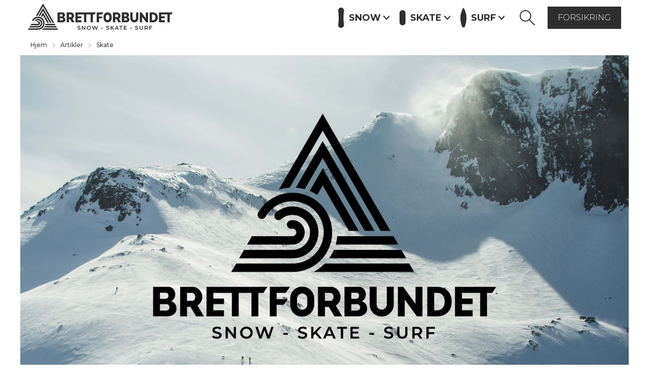

--- FILE ---
content_type: text/html
request_url: https://www.brettforbundet.no/artikler/er-du-brettforbundets-nye-kommunikasjon-og-markedsansvarlig
body_size: 14910
content:
<!DOCTYPE html><!-- Last Published: Thu Jan 15 2026 13:00:27 GMT+0000 (Coordinated Universal Time) --><html data-wf-domain="www.brettforbundet.no" data-wf-page="5d0343a8eb96646d0276a39a" data-wf-site="5d0334e093cf985df972f309" lang="no" data-wf-collection="5d0343a8eb9664636b76a399" data-wf-item-slug="er-du-brettforbundets-nye-kommunikasjon-og-markedsansvarlig"><head><meta charset="utf-8"/><title>Er du vår nye Kommunikasjon- og markedsansvarlig? | Brettforbundet Skate</title><meta content="Vil du lede kommunikasjonsarbeidet til landets mest fremoverlente sporter?" name="description"/><meta content="Er du vår nye Kommunikasjon- og markedsansvarlig? | Brettforbundet Skate" property="og:title"/><meta content="Vil du lede kommunikasjonsarbeidet til landets mest fremoverlente sporter?" property="og:description"/><meta content="https://cdn.prod.website-files.com/5d0343a7c784173859aba027/5f088b5e9c14274f43fb5040_111.jpg" property="og:image"/><meta content="Er du vår nye Kommunikasjon- og markedsansvarlig? | Brettforbundet Skate" property="twitter:title"/><meta content="Vil du lede kommunikasjonsarbeidet til landets mest fremoverlente sporter?" property="twitter:description"/><meta content="https://cdn.prod.website-files.com/5d0343a7c784173859aba027/5f088b5e9c14274f43fb5040_111.jpg" property="twitter:image"/><meta property="og:type" content="website"/><meta content="summary_large_image" name="twitter:card"/><meta content="width=device-width, initial-scale=1" name="viewport"/><link href="https://cdn.prod.website-files.com/5d0334e093cf985df972f309/css/brettforbundet.webflow.shared.92cf5cda6.min.css" rel="stylesheet" type="text/css" integrity="sha384-ks9c2mv8Q514iA5zz85DaujTgo/+FkWNE9ZysWL595hbZbWsVD9Z8mmmD8ANz7RF" crossorigin="anonymous"/><link href="https://fonts.googleapis.com" rel="preconnect"/><link href="https://fonts.gstatic.com" rel="preconnect" crossorigin="anonymous"/><script src="https://ajax.googleapis.com/ajax/libs/webfont/1.6.26/webfont.js" type="text/javascript"></script><script type="text/javascript">WebFont.load({  google: {    families: ["Montserrat:100,100italic,200,200italic,300,300italic,400,400italic,500,500italic,600,600italic,700,700italic,800,800italic,900,900italic","Source Sans Pro:200,200italic,300,300italic,regular,italic,600,600italic,700,700italic,900,900italic"]  }});</script><script type="text/javascript">!function(o,c){var n=c.documentElement,t=" w-mod-";n.className+=t+"js",("ontouchstart"in o||o.DocumentTouch&&c instanceof DocumentTouch)&&(n.className+=t+"touch")}(window,document);</script><link href="https://cdn.prod.website-files.com/5d0334e093cf985df972f309/5dab1a5406d077b312db8b3b_favicon-32x32.png" rel="shortcut icon" type="image/x-icon"/><link href="https://cdn.prod.website-files.com/5d0334e093cf985df972f309/5dab1a95feb49ae206c6e0d6_webclip-256x256.png" rel="apple-touch-icon"/><!-- Google Tag Manager -->
<script>(function(w,d,s,l,i){w[l]=w[l]||[];w[l].push({'gtm.start':
new Date().getTime(),event:'gtm.js'});var f=d.getElementsByTagName(s)[0],
j=d.createElement(s),dl=l!='dataLayer'?'&l='+l:'';j.async=true;j.src=
'https://www.googletagmanager.com/gtm.js?id='+i+dl;f.parentNode.insertBefore(j,f);
})(window,document,'script','dataLayer','GTM-TCQQMNS');</script>
<!-- End Google Tag Manager --></head><body><div class="page-wrapper"><div class="header-nav-container"><nav class="section"><div data-collapse="medium" data-animation="default" data-duration="400" data-easing="ease" data-easing2="ease" role="banner" class="navbar w-nav"><div class="container nav"><a href="/" class="brand w-nav-brand"><img src="https://cdn.prod.website-files.com/5d0334e093cf985df972f309/5d9a46da574a7d421d299723_brettforbundet-black.svg" alt="Brettforbundet logo" class="brand-image"/></a><div class="nav-menu homepage"><a id="nav-snow" data-sport="snow" href="/snow" class="nav-link main-nav-link w-inline-block"><img src="https://cdn.prod.website-files.com/5d0334e093cf985df972f309/5d9b19f7574a7d13bc30330b_icon-snow-black.svg" alt="Ikon snowboard"/><div class="nav-link-text">Snow</div><img src="https://cdn.prod.website-files.com/5d0334e093cf985df972f309/5d9b1d35166f6270eb96e820_arrow-down-black.svg" alt="Ikon pil ned" class="nav-link-arrow-down"/><img src="https://cdn.prod.website-files.com/5d0334e093cf985df972f309/5d9b1d357a2a6eb27e806ac5_arrow-up-black.svg" alt="" class="nav-link-arrow-up"/></a><a id="nav-skate" data-sport="skate" href="/skate" class="nav-link main-nav-link w-inline-block"><img src="https://cdn.prod.website-files.com/5d0334e093cf985df972f309/5d9b19f77a2a6e5bc58049ca_icon-skate-grey.svg" alt="Ikon skateboard"/><div class="nav-link-text">Skate</div><img src="https://cdn.prod.website-files.com/5d0334e093cf985df972f309/5d9b1d35166f6270eb96e820_arrow-down-black.svg" alt="Ikon pil ned" class="nav-link-arrow-down"/><img src="https://cdn.prod.website-files.com/5d0334e093cf985df972f309/5d9b1d357a2a6eb27e806ac5_arrow-up-black.svg" alt="" class="nav-link-arrow-up"/></a><a id="nav-surf" data-sport="surf" href="/surf" class="nav-link main-nav-link w-inline-block"><img src="https://cdn.prod.website-files.com/5d0334e093cf985df972f309/5da93bfca2089f0095587a5f_icon-surf-grey.svg" alt="Ikon surf"/><div class="nav-link-text">Surf</div><img src="https://cdn.prod.website-files.com/5d0334e093cf985df972f309/5d9b1d35166f6270eb96e820_arrow-down-black.svg" alt="Ikon pil ned" class="nav-link-arrow-down"/><img src="https://cdn.prod.website-files.com/5d0334e093cf985df972f309/5d9b1d357a2a6eb27e806ac5_arrow-up-black.svg" alt="" class="nav-link-arrow-up"/></a><div class="search-container"><form action="/search" class="search-form w-form"><input class="search-input w-input" maxlength="256" name="query" placeholder="Finn noe fett…" type="search" id="search-input" required=""/><input type="submit" class="button search-btn w-button" value="GO!"/></form><a id="search-button" data-w-id="f2fad589-f8fb-fe88-fbbc-9a003f32f661" href="#" class="search-button-container w-inline-block"><img src="https://cdn.prod.website-files.com/5d0334e093cf985df972f309/5da8e7850f4f50c7a72e5eee_icon-menu%20close.svg" width="20" height="20" alt="Lukk meny ikon" id="search-close-icon" class="search-close-x"/><img src="https://cdn.prod.website-files.com/5d0334e093cf985df972f309/5db24149bc53f88418cbc289_icon-search.svg" width="32" height="32" alt="Søk ikon" id="search-icon" class="search-icon desktop"/></a></div><a href="/forsikring" class="nav-cta-button">forsikring</a></div><div class="main-nav-container nav-snow"><div class="main-nav-column"><a href="/klubb-og-medlem" class="main-nav-link">Klubb &amp; Medlem</a><a href="/snow/team" class="main-nav-link">Landslag</a><a href="/snow/events" class="main-nav-link">Events</a><a href="/snow/kurs" class="main-nav-link">Kurs</a><a href="/snow#artikler" class="main-nav-link">Artikler</a><a href="/snow/sponsorer" class="main-nav-link">Partnere</a><a href="/om-brettforbundet" class="main-nav-link">Om oss</a><a href="/presse" class="main-nav-link">Presse</a><a href="/forsikring" class="main-nav-link">Forsikring</a><a href="/para" class="main-nav-link">Para</a><a href="/brett-for-alle" class="main-nav-link">Inkludering</a><a href="/snow/for-utovere" class="main-nav-link">For utøvere</a></div><a href="/bli-medlem" class="nav-cta-button mobile">Bli Medlem</a></div><div class="main-nav-container nav-skate"><div class="main-nav-column"><a href="/klubb-og-medlem" class="main-nav-link">Klubb &amp; Medlem</a><a href="/skate/team" class="main-nav-link">Landslag</a><a href="/skate/events" class="main-nav-link">Events</a><a href="/skate/kurs" class="main-nav-link">Kurs</a><a href="/skate#artikler" class="main-nav-link">Artikler</a><a href="/skate/sponsorer" class="main-nav-link">Partnere</a><a href="/om-brettforbundet" class="main-nav-link">Om oss</a><a href="/presse" class="main-nav-link">Presse</a><a href="/forsikring" class="main-nav-link">Forsikring</a><a href="/para" class="main-nav-link">Para</a><a href="/brett-for-alle" class="main-nav-link">Inkludering</a><a href="/skate/for-utovere" class="main-nav-link">For utøvere</a></div><a href="/bli-medlem" class="nav-cta-button mobile">Bli Medlem</a></div><div class="main-nav-container nav-surf"><div class="main-nav-column"><a href="/klubb-og-medlem" class="main-nav-link">Klubb &amp; Medlem</a><a href="/surf/team" class="main-nav-link">Landslag</a><a href="/surf/events" class="main-nav-link">Events</a><a href="/surf/kurs" class="main-nav-link">Kurs</a><a href="/surf#artikler" class="main-nav-link">Artikler</a><a href="/surf/sponsorer" class="main-nav-link">Partnere</a><a href="/om-brettforbundet" class="main-nav-link">Om oss</a><a href="/presse" class="main-nav-link">Presse</a><a href="/forsikring" class="main-nav-link">Forsikring</a><a href="/para" class="main-nav-link">Para</a><a href="/brett-for-alle" class="main-nav-link">Inkludering</a><a href="/surf/for-utovere" class="main-nav-link">For utøvere</a></div><a href="/bli-medlem" class="nav-cta-button mobile">Bli Medlem</a></div><a href="#" class="mobile-nav-trigger w-inline-block"><img src="https://cdn.prod.website-files.com/5d0334e093cf985df972f309/5da8e785cbc0400dc7546222_menu%20black.svg" width="27" height="26" alt="Meny ikon hamburger"/></a><a href="#" class="mobile-nav-close w-inline-block"><img src="https://cdn.prod.website-files.com/5d0334e093cf985df972f309/5da8e7850f4f50c7a72e5eee_icon-menu%20close.svg" width="26" height="26" alt="Lukk meny ikon"/></a><div class="search-container mobile-search"><a id="search-button-mobile" data-w-id="107eae98-143d-890f-94bf-3543fa856047" href="#" class="search-button-container mobile-search w-inline-block"><img src="https://cdn.prod.website-files.com/5d0334e093cf985df972f309/5db24149bc53f88418cbc289_icon-search.svg" width="28" height="28" alt="Søk ikon" id="search-icon-mobile" data-w-id="107eae98-143d-890f-94bf-3543fa856048" class="search-icon"/><img src="https://cdn.prod.website-files.com/5d0334e093cf985df972f309/5da8e7850f4f50c7a72e5eee_icon-menu%20close.svg" width="28" height="28" alt="Lukk meny ikon" id="search-close-icon-mobile" class="search-close-x"/></a><form action="/search" class="search-form w-form"><input class="search-input w-input" maxlength="256" name="query" placeholder="Finn noe fett…" type="search" id="search-input-mobile" required=""/><input type="submit" class="button search-btn w-button" value="GO!"/></form></div></div></div></nav></div><div class="main-nav-wrapper"></div><div class="scroll-progress-bar"></div><div class="section"><nav class="container breadcrumb"><a href="/" class="link-breadcrumb">Hjem</a><img src="https://cdn.prod.website-files.com/5d0334e093cf985df972f309/5da945d6a56f398575ae27ad_icon-arrow-right-light-grey.svg" alt="Icon grey arrow" class="breadcrumb-arrow"/><a href="/artikler" class="link-breadcrumb">Artikler</a><img src="https://cdn.prod.website-files.com/5d0334e093cf985df972f309/5da945d6a56f398575ae27ad_icon-arrow-right-light-grey.svg" alt="Icon grey arrow" class="breadcrumb-arrow"/><a href="/snow#artikler" class="link-breadcrumb w-condition-invisible">Snow</a><a href="/skate#artikler" class="link-breadcrumb">Skate</a><a href="/surf#artikler" class="link-breadcrumb w-condition-invisible">Surf</a><div class="link-breadcrumb text w-condition-invisible">...</div></nav><div class="container article-hero w-condition-invisible"><div class="w-dyn-bind-empty w-video w-embed"></div></div><div class="container article-hero"><img alt="Er du vår nye Kommunikasjon- og markedsansvarlig?" src="https://cdn.prod.website-files.com/5d0343a7c784173859aba027/5f088b5e9c14274f43fb5040_111.jpg" sizes="100vw" srcset="https://cdn.prod.website-files.com/5d0343a7c784173859aba027/5f088b5e9c14274f43fb5040_111-p-500.jpg 500w, https://cdn.prod.website-files.com/5d0343a7c784173859aba027/5f088b5e9c14274f43fb5040_111-p-800.jpg 800w, https://cdn.prod.website-files.com/5d0343a7c784173859aba027/5f088b5e9c14274f43fb5040_111-p-1080.jpg 1080w, https://cdn.prod.website-files.com/5d0343a7c784173859aba027/5f088b5e9c14274f43fb5040_111-p-1600.jpg 1600w, https://cdn.prod.website-files.com/5d0343a7c784173859aba027/5f088b5e9c14274f43fb5040_111-p-2000.jpg 2000w, https://cdn.prod.website-files.com/5d0343a7c784173859aba027/5f088b5e9c14274f43fb5040_111-p-2600.jpg 2600w, https://cdn.prod.website-files.com/5d0343a7c784173859aba027/5f088b5e9c14274f43fb5040_111-p-3200.jpg 3200w, https://cdn.prod.website-files.com/5d0343a7c784173859aba027/5f088b5e9c14274f43fb5040_111.jpg 5378w" class="article-hero-image"/></div></div><div data-w-id="a13159d5-bcdd-edf5-cfd7-b1405a96c3ea" class="section article"><div class="container article-content"><h1 class="article-heading">Er du vår nye Kommunikasjon- og markedsansvarlig?</h1><div class="article-author-container"><div class="article-date-text-container"><div class="author-text">22/12/2021</div></div><div class="article-icons-container"><img src="https://cdn.prod.website-files.com/5d0334e093cf985df972f309/5d90c8deae00223a57633581_article-skate.svg" alt="Brett ikon" class="article-sport-icon w-condition-invisible"/><img src="https://cdn.prod.website-files.com/5d0334e093cf985df972f309/5d90c8ded12b5b408f9c8812_article-surf.svg" alt="Brett ikon" class="article-sport-icon w-condition-invisible"/><img src="https://cdn.prod.website-files.com/5d0334e093cf985df972f309/5d9a4684574a7d1176299472_article-snow-gray.svg" alt="Brett ikon" class="article-sport-icon w-condition-invisible"/><img src="https://cdn.prod.website-files.com/5d0334e093cf985df972f309/5d9a4684574a7d251d299473_bf-logo.svg" alt="Brettforbundet logo symbol" class="article-sport-icon bf w-condition-invisible"/></div><div class="article-author-text-container"><div class="author-text"></div><div class="author-text">Brettforbundet</div></div></div><div target="_blank" class="article-content w-richtext"><p>Vil du lede kommunikasjonsarbeidet til landets mest fremoverlente sporter?  Stillingen som Kommunikasjon- og markedsansvarlig i Brettforbundet er ledig. </p><p>Vi søker deg som brenner for god kommunikasjon og historiefortelling, og som evner å tenke innovativt rundt kommersiell finansiering i bredde og topp. Som Kommunikasjon- og markedsansvarlig får du overordnet ansvar for Brettforbundets PR- og innholdsarbeid, samarbeid med sponsorer, samt merkevare og kommersiell utvikling av Brettforbundet. Du vil arbeide strategisk og operativt for å nå organisasjonens mål, med mulighet til å forme stilling og arbeidshverdag selv. </p><p>I 2018 ble Snowboardforbundet til Brettforbundet, et felles forbund for de tre originale brettsportene snowboard, skate og surf. Brettforbundet har over flere år vært en av idrettens ledende aktører på kommunikasjon- og markedsarbeid. Med stor vekst i sportene, og noen av verdens beste utøvere, kan du være med på å gi snowboard, skateboard og bølgesurf den oppmerksomheten vi fortjener i Norge. Hos oss er du en del av et morsomt, givende og inkluderende arbeidsmiljø.<br/><br/></p><p><strong>Vi tilbyr:</strong></p><ul role="list"><li>En spennende og variert arbeidshverdag i et nytenkende miljø.</li><li>Arbeid med verdensledende landslag.</li><li>Høy grad av selvstendighet, og en fleksibel arbeidstid. </li><li>Kreative og faglig dyktige medarbeidere.</li><li>Muligheter til å utvikle seg som leder.</li><li>Spennende opplevelser og muligheten til å reise verden rundt med landslagene.</li></ul><p><br/></p><p><strong>Arbeid- og ansvarsområder vil blant annet være:</strong></p><ol role="list"><li>Ansvar for å utvikle og lede Brettforbundets kommunikasjonsarbeid internt og eksternt, gjennom strategisk PR- og mediearbeid.</li><li>Ansvar for Brettforbundets digitale flater og innholdsproduksjon.</li><li>Ansvar for sponsorinnsalg og konseptutvikling.</li><li>Gjenkjenne og formidle gode historier i eide og fortjente kanaler, samt være pressekontakt for Brettforbundet og landslag.</li><li>Utvikle kommunikasjonsplaner, samt bidra til gjennomføring av kommunikasjonstiltak og -aktiviteter. </li><li>Ansvar for utvikling av merkevaren Brettforbundet.</li></ol><p><br/></p><p><strong>Kvalifikasjoner:</strong></p><ul role="list"><li>Relevant høyere utdanning innen kommunikasjon, media, marked eller lignende. Relevant arbeidserfaring kan kompensere for utdanning.</li><li>Erfaring med PR- og kommunikasjonsarbeid.</li><li>Gode skriveferdigheter.</li><li>God forståelse for innholdsproduksjon og strategisk bruk av digitale medier. Erfaring med foto og video er en fordel.</li><li>Kjennskap til snowboard, skate og bølgesurf er en fordel.</li></ul><p><br/></p><p><strong>Egenskaper:</strong></p><ul role="list"><li>Uredd og læringsvillig, med en sterk indre motivasjon.</li><li>Stor arbeidskapasitet og evne til å takle høyt arbeidspress i perioder.</li><li>Resultatorientert, tilpasningsdyktig, strukturert og selvstendig.</li><li>Evne til å tenke strategisk såvel som operativt.</li><li>Energisk og positiv i møte med mennesker. </li></ul><p><br/></p><p>Kortfattet søknad, samt CV, sendes gjennom Finn.no <a href="https://www.finn.no/job/fulltime/ad.html?finnkode=242527271">HER</a> <br/><br/>Søknadsfrist er 15. januar 2021. <br/><br/>Alle søknader vurderes fortløpende og vil bli behandlet konfidensielt. For spørsmål, ta kontakt på jobb@brettforbundet.no <br/></p></div></div><div class="container galleries"><div class="gallery-collection w-dyn-list"><script type="text/x-wf-template" id="wf-template-504e291a-234e-546c-8506-dd26c2ab405d">%3Cdiv%20role%3D%22listitem%22%20class%3D%22gallery-item%20w-dyn-item%20w-dyn-repeater-item%22%3E%3Cimg%20alt%3D%22%22%20src%3D%22%22%20class%3D%22gallery-image%20w-dyn-bind-empty%22%2F%3E%3Cdiv%20class%3D%22gallery-image-caption%22%3E%3C%2Fdiv%3E%3C%2Fdiv%3E</script><div role="list" class="gallery-list w-dyn-items w-dyn-hide"></div><div class="empty-state w-dyn-empty"><div>No items found.</div></div></div><div class="gallery-collection w-dyn-list"><script type="text/x-wf-template" id="wf-template-18bdaf09-47c4-3c59-a942-9701f054a603">%3Cdiv%20role%3D%22listitem%22%20class%3D%22gallery-item%20_2-col%20w-dyn-item%20w-dyn-repeater-item%22%3E%3Cimg%20alt%3D%22%22%20src%3D%22%22%20class%3D%22gallery-image%20w-dyn-bind-empty%22%2F%3E%3Cdiv%20class%3D%22gallery-image-caption%22%3E%3C%2Fdiv%3E%3C%2Fdiv%3E</script><div role="list" class="gallery-list w-dyn-items w-dyn-hide"></div><div class="empty-state w-dyn-empty"><div>No items found.</div></div></div><div class="gallery-collection w-dyn-list"><script type="text/x-wf-template" id="wf-template-eb887feb-2ba8-e90d-758a-9d0c0ddb2d6f">%3Cdiv%20role%3D%22listitem%22%20class%3D%22gallery-item%20w-dyn-item%20w-dyn-repeater-item%22%3E%3Cimg%20alt%3D%22%22%20src%3D%22%22%20class%3D%22gallery-image%20w-dyn-bind-empty%22%2F%3E%3Cdiv%20class%3D%22gallery-image-caption%22%3E%3C%2Fdiv%3E%3C%2Fdiv%3E</script><div role="list" class="gallery-list w-dyn-items w-dyn-hide"></div><div class="empty-state w-dyn-empty"><div>No items found.</div></div></div><div class="gallery-collection w-dyn-list"><script type="text/x-wf-template" id="wf-template-7fc6910e-acee-447e-d21c-ac7fbda2a5dc">%3Cdiv%20role%3D%22listitem%22%20class%3D%22gallery-item%20_3-ccl%20w-dyn-item%20w-dyn-repeater-item%22%3E%3Cimg%20alt%3D%22%22%20src%3D%22%22%20class%3D%22gallery-image%20w-dyn-bind-empty%22%2F%3E%3Cdiv%20class%3D%22gallery-image-caption%22%3E%3C%2Fdiv%3E%3C%2Fdiv%3E</script><div role="list" class="gallery-list w-dyn-items w-dyn-hide"></div><div class="empty-state w-dyn-empty"><div>No items found.</div></div></div><div class="gallery-collection w-dyn-list"><script type="text/x-wf-template" id="wf-template-b9a3fecc-7a79-3a51-d1de-7f1d6d7bc6fe">%3Cdiv%20role%3D%22listitem%22%20class%3D%22gallery-item%20_2-col%20w-dyn-item%20w-dyn-repeater-item%22%3E%3Cimg%20alt%3D%22%22%20src%3D%22%22%20class%3D%22gallery-image%20w-dyn-bind-empty%22%2F%3E%3Cdiv%20class%3D%22gallery-image-caption%22%3E%3C%2Fdiv%3E%3C%2Fdiv%3E</script><div role="list" class="gallery-list w-dyn-items w-dyn-hide"></div><div class="empty-state w-dyn-empty"><div>No items found.</div></div></div><div class="gallery-collection w-dyn-list"><script type="text/x-wf-template" id="wf-template-610ca87a-3631-05f5-dc54-0919e2613b4d">%3Cdiv%20role%3D%22listitem%22%20class%3D%22gallery-item%20w-dyn-item%20w-dyn-repeater-item%22%3E%3Cimg%20alt%3D%22%22%20src%3D%22%22%20class%3D%22gallery-image%20w-dyn-bind-empty%22%2F%3E%3Cdiv%20class%3D%22gallery-image-caption%22%3E%3C%2Fdiv%3E%3C%2Fdiv%3E</script><div role="list" class="gallery-list w-dyn-items w-dyn-hide"></div><div class="empty-state w-dyn-empty"><div>No items found.</div></div></div></div></div><div class="section articles full-page"><div class="container article-list border-top padded-top"><h2 class="heading content-section">Se så mye annet spennende!</h2><div class="article-list-wrapper negative-margin w-dyn-list"><div role="list" class="article-list w-dyn-items"><div role="listitem" class="article-list-item-container w-dyn-item"><div data-w-id="3cb7071e-6606-9967-f6c5-afacfc51bf11" class="article-list-item"><a href="/artikler/na-kan-klubber-soke-om-spillemidler-til-utstyr-kjopt-i-2025" class="article-list-item-link default w-inline-block"><div class="article-list-image-container"><img alt="Nå kan klubber søke om spillemidler til utstyr kjøpt i 2025!" src="https://cdn.prod.website-files.com/5d0343a7c784173859aba027/6968f4bbffbf89ce264bb85e_1Header%20copy%207s%C3%B8ke.jpg" class="article-list-image"/></div><div class="article-list-meta"><div class="article-list-date">15.1.2026</div><div class="article-list-icons-container"><img src="https://cdn.prod.website-files.com/5d0334e093cf985df972f309/5d90c8deae00223a57633581_article-skate.svg" alt="Ikon brett" class="article-list-icon"/><img src="https://cdn.prod.website-files.com/5d0334e093cf985df972f309/5dab1ff383e7f6c3c165c4b4_article-surf.svg" alt="Ikon brett" class="article-list-icon"/><img src="https://cdn.prod.website-files.com/5d0334e093cf985df972f309/5d90c8deae00228d79633582_article-snow.svg" alt="Ikon brett" class="article-list-icon"/><img src="https://cdn.prod.website-files.com/5d0334e093cf985df972f309/5d9a4684574a7d251d299473_bf-logo.svg" alt="Brettforbundet logo symbol" class="article-list-icon w-condition-invisible"/></div></div><h2 class="article-list-item-heading">Nå kan klubber søke om spillemidler til utstyr kjøpt i 2025!</h2><p class="article-list-paragraph">Har klubben kjøpt inn godkjent utstyr i løpet av 2025? Da kan dere søke utstyrsordningen. </p></a></div></div><div role="listitem" class="article-list-item-container w-dyn-item"><div data-w-id="3cb7071e-6606-9967-f6c5-afacfc51bf11" class="article-list-item"><a href="/artikler/laax-open-2026" class="article-list-item-link default w-inline-block"><div class="article-list-image-container"><img alt="Laax Open 2026" src="https://cdn.prod.website-files.com/5d0343a7c784173859aba027/69679b19796533e77c266c9b_lax.jpg" sizes="(max-width: 767px) 100vw, (max-width: 991px) 51vw, 34vw" srcset="https://cdn.prod.website-files.com/5d0343a7c784173859aba027/69679b19796533e77c266c9b_lax-p-500.jpg 500w, https://cdn.prod.website-files.com/5d0343a7c784173859aba027/69679b19796533e77c266c9b_lax-p-800.jpg 800w, https://cdn.prod.website-files.com/5d0343a7c784173859aba027/69679b19796533e77c266c9b_lax-p-1080.jpg 1080w, https://cdn.prod.website-files.com/5d0343a7c784173859aba027/69679b19796533e77c266c9b_lax-p-1600.jpg 1600w, https://cdn.prod.website-files.com/5d0343a7c784173859aba027/69679b19796533e77c266c9b_lax-p-2000.jpg 2000w, https://cdn.prod.website-files.com/5d0343a7c784173859aba027/69679b19796533e77c266c9b_lax-p-2600.jpg 2600w, https://cdn.prod.website-files.com/5d0343a7c784173859aba027/69679b19796533e77c266c9b_lax-p-3200.jpg 3200w, https://cdn.prod.website-files.com/5d0343a7c784173859aba027/69679b19796533e77c266c9b_lax.jpg 6240w" class="article-list-image"/></div><div class="article-list-meta"><div class="article-list-date">14.1.2026</div><div class="article-list-icons-container"><img src="https://cdn.prod.website-files.com/5d0334e093cf985df972f309/5d90c8deae00223a57633581_article-skate.svg" alt="Ikon brett" class="article-list-icon w-condition-invisible"/><img src="https://cdn.prod.website-files.com/5d0334e093cf985df972f309/5dab1ff383e7f6c3c165c4b4_article-surf.svg" alt="Ikon brett" class="article-list-icon w-condition-invisible"/><img src="https://cdn.prod.website-files.com/5d0334e093cf985df972f309/5d90c8deae00228d79633582_article-snow.svg" alt="Ikon brett" class="article-list-icon"/><img src="https://cdn.prod.website-files.com/5d0334e093cf985df972f309/5d9a4684574a7d251d299473_bf-logo.svg" alt="Brettforbundet logo symbol" class="article-list-icon w-condition-invisible"/></div></div><h2 class="article-list-item-heading">Laax Open 2026</h2><p class="article-list-paragraph">Gjengen er samlet i Sveits og klare for konkurranse!</p></a></div></div><div role="listitem" class="article-list-item-container w-dyn-item"><div data-w-id="3cb7071e-6606-9967-f6c5-afacfc51bf11" class="article-list-item"><a href="/artikler/disse-er-tatt-ut-til-ol-i-milano-cortina" class="article-list-item-link default w-inline-block"><div class="article-list-image-container"><img alt="Disse er tatt ut til OL i Milano Cortina!" src="https://cdn.prod.website-files.com/5d0343a7c784173859aba027/696660536ab0f864408df4b2_1Header%20copy%205uttak.jpg" sizes="(max-width: 767px) 100vw, (max-width: 991px) 51vw, 34vw" srcset="https://cdn.prod.website-files.com/5d0343a7c784173859aba027/696660536ab0f864408df4b2_1Header%20copy%205uttak-p-500.jpg 500w, https://cdn.prod.website-files.com/5d0343a7c784173859aba027/696660536ab0f864408df4b2_1Header%20copy%205uttak-p-800.jpg 800w, https://cdn.prod.website-files.com/5d0343a7c784173859aba027/696660536ab0f864408df4b2_1Header%20copy%205uttak-p-1080.jpg 1080w, https://cdn.prod.website-files.com/5d0343a7c784173859aba027/696660536ab0f864408df4b2_1Header%20copy%205uttak-p-1600.jpg 1600w, https://cdn.prod.website-files.com/5d0343a7c784173859aba027/696660536ab0f864408df4b2_1Header%20copy%205uttak-p-2000.jpg 2000w, https://cdn.prod.website-files.com/5d0343a7c784173859aba027/696660536ab0f864408df4b2_1Header%20copy%205uttak-p-2600.jpg 2600w, https://cdn.prod.website-files.com/5d0343a7c784173859aba027/696660536ab0f864408df4b2_1Header%20copy%205uttak-p-3200.jpg 3200w, https://cdn.prod.website-files.com/5d0343a7c784173859aba027/696660536ab0f864408df4b2_1Header%20copy%205uttak.jpg 3334w" class="article-list-image"/></div><div class="article-list-meta"><div class="article-list-date">13.1.2026</div><div class="article-list-icons-container"><img src="https://cdn.prod.website-files.com/5d0334e093cf985df972f309/5d90c8deae00223a57633581_article-skate.svg" alt="Ikon brett" class="article-list-icon w-condition-invisible"/><img src="https://cdn.prod.website-files.com/5d0334e093cf985df972f309/5dab1ff383e7f6c3c165c4b4_article-surf.svg" alt="Ikon brett" class="article-list-icon w-condition-invisible"/><img src="https://cdn.prod.website-files.com/5d0334e093cf985df972f309/5d90c8deae00228d79633582_article-snow.svg" alt="Ikon brett" class="article-list-icon"/><img src="https://cdn.prod.website-files.com/5d0334e093cf985df972f309/5d9a4684574a7d251d299473_bf-logo.svg" alt="Brettforbundet logo symbol" class="article-list-icon w-condition-invisible"/></div></div><h2 class="article-list-item-heading">Disse er tatt ut til OL i Milano Cortina!</h2><p class="article-list-paragraph">Her er utøverne som skal være med i OL og Paralympics 2026!</p></a></div></div><div role="listitem" class="article-list-item-container w-dyn-item"><div data-w-id="3cb7071e-6606-9967-f6c5-afacfc51bf11" class="article-list-item"><a href="/artikler/ec-premium-slopestyle" class="article-list-item-link default w-inline-block"><div class="article-list-image-container"><img alt="EC Premium Slopestyle " src="https://cdn.prod.website-files.com/5d0343a7c784173859aba027/696793eac4e1e7b0e142d2a6_Geilo_NC_KIF_Foto_J%C3%B8rnSimenAab%C3%B8e-85.jpg" sizes="(max-width: 767px) 100vw, (max-width: 991px) 51vw, 34vw" srcset="https://cdn.prod.website-files.com/5d0343a7c784173859aba027/696793eac4e1e7b0e142d2a6_Geilo_NC_KIF_Foto_J%C3%B8rnSimenAab%C3%B8e-85-p-500.jpg 500w, https://cdn.prod.website-files.com/5d0343a7c784173859aba027/696793eac4e1e7b0e142d2a6_Geilo_NC_KIF_Foto_J%C3%B8rnSimenAab%C3%B8e-85-p-800.jpg 800w, https://cdn.prod.website-files.com/5d0343a7c784173859aba027/696793eac4e1e7b0e142d2a6_Geilo_NC_KIF_Foto_J%C3%B8rnSimenAab%C3%B8e-85-p-1080.jpg 1080w, https://cdn.prod.website-files.com/5d0343a7c784173859aba027/696793eac4e1e7b0e142d2a6_Geilo_NC_KIF_Foto_J%C3%B8rnSimenAab%C3%B8e-85-p-1600.jpg 1600w, https://cdn.prod.website-files.com/5d0343a7c784173859aba027/696793eac4e1e7b0e142d2a6_Geilo_NC_KIF_Foto_J%C3%B8rnSimenAab%C3%B8e-85-p-2000.jpg 2000w, https://cdn.prod.website-files.com/5d0343a7c784173859aba027/696793eac4e1e7b0e142d2a6_Geilo_NC_KIF_Foto_J%C3%B8rnSimenAab%C3%B8e-85-p-2600.jpg 2600w, https://cdn.prod.website-files.com/5d0343a7c784173859aba027/696793eac4e1e7b0e142d2a6_Geilo_NC_KIF_Foto_J%C3%B8rnSimenAab%C3%B8e-85-p-3200.jpg 3200w, https://cdn.prod.website-files.com/5d0343a7c784173859aba027/696793eac4e1e7b0e142d2a6_Geilo_NC_KIF_Foto_J%C3%B8rnSimenAab%C3%B8e-85.jpg 7728w" class="article-list-image"/></div><div class="article-list-meta"><div class="article-list-date">12.1.2026</div><div class="article-list-icons-container"><img src="https://cdn.prod.website-files.com/5d0334e093cf985df972f309/5d90c8deae00223a57633581_article-skate.svg" alt="Ikon brett" class="article-list-icon w-condition-invisible"/><img src="https://cdn.prod.website-files.com/5d0334e093cf985df972f309/5dab1ff383e7f6c3c165c4b4_article-surf.svg" alt="Ikon brett" class="article-list-icon w-condition-invisible"/><img src="https://cdn.prod.website-files.com/5d0334e093cf985df972f309/5d90c8deae00228d79633582_article-snow.svg" alt="Ikon brett" class="article-list-icon"/><img src="https://cdn.prod.website-files.com/5d0334e093cf985df972f309/5d9a4684574a7d251d299473_bf-logo.svg" alt="Brettforbundet logo symbol" class="article-list-icon w-condition-invisible"/></div></div><h2 class="article-list-item-heading">EC Premium Slopestyle </h2><p class="article-list-paragraph">Denne uken er hele 15 utøvere med på Europacup i Seiser Alm i Italia – her er gjengen som skal være med!</p></a></div></div><div role="listitem" class="article-list-item-container w-dyn-item"><div data-w-id="3cb7071e-6606-9967-f6c5-afacfc51bf11" class="article-list-item"><a href="/artikler/recap-norgescup-geilo" class="article-list-item-link default w-inline-block"><div class="article-list-image-container"><img alt="Recap Norgescup Geilo" src="https://cdn.prod.website-files.com/5d0343a7c784173859aba027/6964f106af534797abba5ec5_Geilo_NC_KIF_Foto_J%C3%B8rnSimenAab%C3%B8e-4.jpg" sizes="(max-width: 767px) 100vw, (max-width: 991px) 51vw, 34vw" srcset="https://cdn.prod.website-files.com/5d0343a7c784173859aba027/6964f106af534797abba5ec5_Geilo_NC_KIF_Foto_J%C3%B8rnSimenAab%C3%B8e-4-p-500.jpg 500w, https://cdn.prod.website-files.com/5d0343a7c784173859aba027/6964f106af534797abba5ec5_Geilo_NC_KIF_Foto_J%C3%B8rnSimenAab%C3%B8e-4-p-800.jpg 800w, https://cdn.prod.website-files.com/5d0343a7c784173859aba027/6964f106af534797abba5ec5_Geilo_NC_KIF_Foto_J%C3%B8rnSimenAab%C3%B8e-4-p-1080.jpg 1080w, https://cdn.prod.website-files.com/5d0343a7c784173859aba027/6964f106af534797abba5ec5_Geilo_NC_KIF_Foto_J%C3%B8rnSimenAab%C3%B8e-4-p-1600.jpg 1600w, https://cdn.prod.website-files.com/5d0343a7c784173859aba027/6964f106af534797abba5ec5_Geilo_NC_KIF_Foto_J%C3%B8rnSimenAab%C3%B8e-4-p-2000.jpg 2000w, https://cdn.prod.website-files.com/5d0343a7c784173859aba027/6964f106af534797abba5ec5_Geilo_NC_KIF_Foto_J%C3%B8rnSimenAab%C3%B8e-4-p-2600.jpg 2600w, https://cdn.prod.website-files.com/5d0343a7c784173859aba027/6964f106af534797abba5ec5_Geilo_NC_KIF_Foto_J%C3%B8rnSimenAab%C3%B8e-4-p-3200.jpg 3200w, https://cdn.prod.website-files.com/5d0343a7c784173859aba027/6964f106af534797abba5ec5_Geilo_NC_KIF_Foto_J%C3%B8rnSimenAab%C3%B8e-4.jpg 7728w" class="article-list-image"/></div><div class="article-list-meta"><div class="article-list-date">12.1.2026</div><div class="article-list-icons-container"><img src="https://cdn.prod.website-files.com/5d0334e093cf985df972f309/5d90c8deae00223a57633581_article-skate.svg" alt="Ikon brett" class="article-list-icon w-condition-invisible"/><img src="https://cdn.prod.website-files.com/5d0334e093cf985df972f309/5dab1ff383e7f6c3c165c4b4_article-surf.svg" alt="Ikon brett" class="article-list-icon w-condition-invisible"/><img src="https://cdn.prod.website-files.com/5d0334e093cf985df972f309/5d90c8deae00228d79633582_article-snow.svg" alt="Ikon brett" class="article-list-icon w-condition-invisible"/><img src="https://cdn.prod.website-files.com/5d0334e093cf985df972f309/5d9a4684574a7d251d299473_bf-logo.svg" alt="Brettforbundet logo symbol" class="article-list-icon w-condition-invisible"/></div></div><h2 class="article-list-item-heading">Recap Norgescup Geilo</h2><p class="article-list-paragraph">Sjekk ut recap fra konkurransen her</p></a></div></div><div role="listitem" class="article-list-item-container w-dyn-item"><div data-w-id="3cb7071e-6606-9967-f6c5-afacfc51bf11" class="article-list-item"><a href="/artikler/surf-er-offisielt-en-norsk-idrett" class="article-list-item-link default w-inline-block"><div class="article-list-image-container"><img alt="Historisk vekst for Brettforbundet - surf anerkjent som egen gren! " src="https://cdn.prod.website-files.com/5d0343a7c784173859aba027/6937e3cf95d90bbf49560fcd_surff.jpg" sizes="(max-width: 767px) 100vw, (max-width: 991px) 51vw, 34vw" srcset="https://cdn.prod.website-files.com/5d0343a7c784173859aba027/6937e3cf95d90bbf49560fcd_surff-p-500.jpg 500w, https://cdn.prod.website-files.com/5d0343a7c784173859aba027/6937e3cf95d90bbf49560fcd_surff-p-800.jpg 800w, https://cdn.prod.website-files.com/5d0343a7c784173859aba027/6937e3cf95d90bbf49560fcd_surff-p-1080.jpg 1080w, https://cdn.prod.website-files.com/5d0343a7c784173859aba027/6937e3cf95d90bbf49560fcd_surff-p-1600.jpg 1600w, https://cdn.prod.website-files.com/5d0343a7c784173859aba027/6937e3cf95d90bbf49560fcd_surff-p-2000.jpg 2000w, https://cdn.prod.website-files.com/5d0343a7c784173859aba027/6937e3cf95d90bbf49560fcd_surff-p-2600.jpg 2600w, https://cdn.prod.website-files.com/5d0343a7c784173859aba027/6937e3cf95d90bbf49560fcd_surff-p-3200.jpg 3200w, https://cdn.prod.website-files.com/5d0343a7c784173859aba027/6937e3cf95d90bbf49560fcd_surff.jpg 7728w" class="article-list-image"/></div><div class="article-list-meta"><div class="article-list-date">19.12.2025</div><div class="article-list-icons-container"><img src="https://cdn.prod.website-files.com/5d0334e093cf985df972f309/5d90c8deae00223a57633581_article-skate.svg" alt="Ikon brett" class="article-list-icon w-condition-invisible"/><img src="https://cdn.prod.website-files.com/5d0334e093cf985df972f309/5dab1ff383e7f6c3c165c4b4_article-surf.svg" alt="Ikon brett" class="article-list-icon"/><img src="https://cdn.prod.website-files.com/5d0334e093cf985df972f309/5d90c8deae00228d79633582_article-snow.svg" alt="Ikon brett" class="article-list-icon w-condition-invisible"/><img src="https://cdn.prod.website-files.com/5d0334e093cf985df972f309/5d9a4684574a7d251d299473_bf-logo.svg" alt="Brettforbundet logo symbol" class="article-list-icon w-condition-invisible"/></div></div><h2 class="article-list-item-heading">Historisk vekst for Brettforbundet - surf anerkjent som egen gren! </h2><p class="article-list-paragraph">Nøkkeltallsrapporten bekrefter sterk vekst og formell anerkjennelse av surf!</p></a></div></div></div></div><a href="/artikler" class="button center w-button">alle artikler</a></div></div><div class="section footer"><div class="sponsors-sports-container w-condition-invisible"><div class="container sponsors-container"><div class="footer-sponsor-list-container hide"><div class="sponsor-type-text">Generalsponsor</div><div class="logo-list-wrapper w-dyn-list"><div role="list" class="sponsor-list w-dyn-items"><div role="listitem" class="sponsor-list-item w-dyn-item"><a href="/sponsorer/sponsorfelt" class="sponsor-list-link-block w-inline-block"><img loading="lazy" alt="Er din virksomhet Brettforbundets nye sponsor?" src="https://cdn.prod.website-files.com/5d0343a7c784173859aba027/63532036032a28e803f79faa_WHITE%20logo_DIGITAL%20USE.png" sizes="100vw" srcset="https://cdn.prod.website-files.com/5d0343a7c784173859aba027/63532036032a28e803f79faa_WHITE%20logo_DIGITAL%20USE-p-500.png 500w, https://cdn.prod.website-files.com/5d0343a7c784173859aba027/63532036032a28e803f79faa_WHITE%20logo_DIGITAL%20USE-p-800.png 800w, https://cdn.prod.website-files.com/5d0343a7c784173859aba027/63532036032a28e803f79faa_WHITE%20logo_DIGITAL%20USE.png 893w" class="sponsor-list-logo-image large-logo"/></a></div></div></div></div><div class="footer-sponsor-list-container"><div class="sponsor-type-text">Samarbeidspartnere<br/><br/></div><div class="logo-list-wrapper w-dyn-list"><div role="list" class="sponsor-list w-dyn-items"><div role="listitem" class="sponsor-list-item w-dyn-item"><a href="/sponsorer/vi-stiftelsen" class="sponsor-list-link-block w-inline-block"><img loading="lazy" alt="Stiftelsen VI" src="https://cdn.prod.website-files.com/5d0343a7c784173859aba027/67b492478fdc66b12eb66944_VI%20Idrett%20Symbol.png" sizes="100vw" srcset="https://cdn.prod.website-files.com/5d0343a7c784173859aba027/67b492478fdc66b12eb66944_VI%20Idrett%20Symbol-p-500.png 500w, https://cdn.prod.website-files.com/5d0343a7c784173859aba027/67b492478fdc66b12eb66944_VI%20Idrett%20Symbol-p-800.png 800w, https://cdn.prod.website-files.com/5d0343a7c784173859aba027/67b492478fdc66b12eb66944_VI%20Idrett%20Symbol.png 902w" class="sponsor-list-logo-image medium-logo"/></a></div><div role="listitem" class="sponsor-list-item w-dyn-item"><a href="/sponsorer/aker-asa" class="sponsor-list-link-block w-inline-block"><img loading="lazy" alt="Aker ASA" src="https://cdn.prod.website-files.com/5d0343a7c784173859aba027/6426bc97c701ba5dc61a2365_Aker%20Logo%20(2021).png" sizes="100vw" srcset="https://cdn.prod.website-files.com/5d0343a7c784173859aba027/6426bc97c701ba5dc61a2365_Aker%20Logo%20(2021)-p-500.png 500w, https://cdn.prod.website-files.com/5d0343a7c784173859aba027/6426bc97c701ba5dc61a2365_Aker%20Logo%20(2021).png 770w" class="sponsor-list-logo-image medium-logo"/></a></div><div role="listitem" class="sponsor-list-item w-dyn-item"><a href="/sponsorer/aker-biomarine" class="sponsor-list-link-block w-inline-block"><img loading="lazy" alt="Aker BioMarine" src="https://cdn.prod.website-files.com/5d0343a7c784173859aba027/6762dafbe160890f162627c0_3_AkerBioMarine_Logo_Centered_Stacked_Black.png" sizes="100vw" srcset="https://cdn.prod.website-files.com/5d0343a7c784173859aba027/6762dafbe160890f162627c0_3_AkerBioMarine_Logo_Centered_Stacked_Black-p-500.png 500w, https://cdn.prod.website-files.com/5d0343a7c784173859aba027/6762dafbe160890f162627c0_3_AkerBioMarine_Logo_Centered_Stacked_Black-p-800.png 800w, https://cdn.prod.website-files.com/5d0343a7c784173859aba027/6762dafbe160890f162627c0_3_AkerBioMarine_Logo_Centered_Stacked_Black-p-1080.png 1080w, https://cdn.prod.website-files.com/5d0343a7c784173859aba027/6762dafbe160890f162627c0_3_AkerBioMarine_Logo_Centered_Stacked_Black-p-1600.png 1600w, https://cdn.prod.website-files.com/5d0343a7c784173859aba027/6762dafbe160890f162627c0_3_AkerBioMarine_Logo_Centered_Stacked_Black-p-2000.png 2000w, https://cdn.prod.website-files.com/5d0343a7c784173859aba027/6762dafbe160890f162627c0_3_AkerBioMarine_Logo_Centered_Stacked_Black-p-2600.png 2600w, https://cdn.prod.website-files.com/5d0343a7c784173859aba027/6762dafbe160890f162627c0_3_AkerBioMarine_Logo_Centered_Stacked_Black.png 2941w" class="sponsor-list-logo-image medium-logo"/></a></div><div role="listitem" class="sponsor-list-item w-dyn-item"><a href="/sponsorer/superba-krill" class="sponsor-list-link-block w-inline-block"><img loading="lazy" alt="Superba Krill" src="https://cdn.prod.website-files.com/5d0343a7c784173859aba027/67b493c707c4b03d8b201e7a_Superba.png" sizes="100vw" srcset="https://cdn.prod.website-files.com/5d0343a7c784173859aba027/67b493c707c4b03d8b201e7a_Superba-p-500.png 500w, https://cdn.prod.website-files.com/5d0343a7c784173859aba027/67b493c707c4b03d8b201e7a_Superba-p-800.png 800w, https://cdn.prod.website-files.com/5d0343a7c784173859aba027/67b493c707c4b03d8b201e7a_Superba-p-1080.png 1080w, https://cdn.prod.website-files.com/5d0343a7c784173859aba027/67b493c707c4b03d8b201e7a_Superba-p-1600.png 1600w, https://cdn.prod.website-files.com/5d0343a7c784173859aba027/67b493c707c4b03d8b201e7a_Superba-p-2000.png 2000w, https://cdn.prod.website-files.com/5d0343a7c784173859aba027/67b493c707c4b03d8b201e7a_Superba-p-2600.png 2600w, https://cdn.prod.website-files.com/5d0343a7c784173859aba027/67b493c707c4b03d8b201e7a_Superba-p-3200.png 3200w, https://cdn.prod.website-files.com/5d0343a7c784173859aba027/67b493c707c4b03d8b201e7a_Superba.png 3508w" class="sponsor-list-logo-image medium-logo"/></a></div><div role="listitem" class="sponsor-list-item w-dyn-item"><a href="/sponsorer/leroy" class="sponsor-list-link-block w-inline-block"><img loading="lazy" alt="Lerøy" src="https://cdn.prod.website-files.com/5d0343a7c784173859aba027/67e6696c3634417b83baf90c_2_Ler%25C3%25B8y_Logo_RGB.png" class="sponsor-list-logo-image medium-logo"/></a></div></div></div></div><div class="footer-sponsor-list-container"><div class="sponsor-type-text">industripartnere</div><div class="logo-list-wrapper w-dyn-list"><div role="list" class="sponsor-list w-dyn-items"><div role="listitem" class="sponsor-list-item small w-dyn-item"><a href="/sponsorer/heat-experiece" class="sponsor-list-link-block w-inline-block"><img loading="lazy" alt="Heat Experiece" src="https://cdn.prod.website-files.com/5d0343a7c784173859aba027/61b89552ea40f341c1e01852_HE_Logo_white%20and%20red_square.png" class="sponsor-list-logo-image small-logo"/></a></div><div role="listitem" class="sponsor-list-item small w-dyn-item"><a href="/sponsorer/session" class="sponsor-list-link-block w-inline-block"><img loading="lazy" alt="Session" src="https://cdn.prod.website-files.com/5d0343a7c784173859aba027/61b895f15010761d658afebb_Session-Black.png" sizes="100vw" srcset="https://cdn.prod.website-files.com/5d0343a7c784173859aba027/61b895f15010761d658afebb_Session-Black-p-500.png 500w, https://cdn.prod.website-files.com/5d0343a7c784173859aba027/61b895f15010761d658afebb_Session-Black-p-800.png 800w, https://cdn.prod.website-files.com/5d0343a7c784173859aba027/61b895f15010761d658afebb_Session-Black.png 905w" class="sponsor-list-logo-image small-logo"/></a></div><div role="listitem" class="sponsor-list-item small w-dyn-item"><a href="/sponsorer/hedgehog" class="sponsor-list-link-block w-inline-block"><img loading="lazy" alt="Hedgehog" src="https://cdn.prod.website-files.com/5d0343a7c784173859aba027/62265d5a66cd9340b33ab517_Hedgehog%20Logo%20Black%20stacked-kopi.jpg" class="sponsor-list-logo-image small-logo"/></a></div><div role="listitem" class="sponsor-list-item small w-dyn-item"><a href="/sponsorer/boardshop-no" class="sponsor-list-link-block w-inline-block"><img loading="lazy" alt="Boardshop.no snow" src="https://cdn.prod.website-files.com/5d0343a7c784173859aba027/63ce60488f2d39d011cbcea1_Boardshop_logo_sort.png" class="sponsor-list-logo-image small-logo"/></a></div><div role="listitem" class="sponsor-list-item small w-dyn-item"><a href="/sponsorer/volcom" class="sponsor-list-link-block w-inline-block"><img loading="lazy" alt="Volcom" src="https://cdn.prod.website-files.com/5d0343a7c784173859aba027/63da5a3014c283c6cdd82e81_volcom-LIGHT-BACKGROUND-1.png" sizes="100vw" srcset="https://cdn.prod.website-files.com/5d0343a7c784173859aba027/63da5a3014c283c6cdd82e81_volcom-LIGHT-BACKGROUND-1-p-500.png 500w, https://cdn.prod.website-files.com/5d0343a7c784173859aba027/63da5a3014c283c6cdd82e81_volcom-LIGHT-BACKGROUND-1.png 850w" class="sponsor-list-logo-image small-logo"/></a></div><div role="listitem" class="sponsor-list-item small w-dyn-item"><a href="/sponsorer/nitro" class="sponsor-list-link-block w-inline-block"><img loading="lazy" alt="Nitro" src="https://cdn.prod.website-files.com/5d0343a7c784173859aba027/63da5a95d623104784d7726d_NITROlogo22-23-1.png" sizes="100vw" srcset="https://cdn.prod.website-files.com/5d0343a7c784173859aba027/63da5a95d623104784d7726d_NITROlogo22-23-1-p-500.png 500w, https://cdn.prod.website-files.com/5d0343a7c784173859aba027/63da5a95d623104784d7726d_NITROlogo22-23-1-p-800.png 800w, https://cdn.prod.website-files.com/5d0343a7c784173859aba027/63da5a95d623104784d7726d_NITROlogo22-23-1.png 842w" class="sponsor-list-logo-image small-logo"/></a></div><div role="listitem" class="sponsor-list-item small w-dyn-item"><a href="/sponsorer/wabba" class="sponsor-list-link-block w-inline-block"><img loading="lazy" alt="Wabba" src="https://cdn.prod.website-files.com/5d0343a7c784173859aba027/67cea7217989430b1e2de7e3_Liggende%20logo%20og%20navn%20-%20Lilla%20og%20brun.png" sizes="100vw" srcset="https://cdn.prod.website-files.com/5d0343a7c784173859aba027/67cea7217989430b1e2de7e3_Liggende%20logo%20og%20navn%20-%20Lilla%20og%20brun-p-500.png 500w, https://cdn.prod.website-files.com/5d0343a7c784173859aba027/67cea7217989430b1e2de7e3_Liggende%20logo%20og%20navn%20-%20Lilla%20og%20brun-p-800.png 800w, https://cdn.prod.website-files.com/5d0343a7c784173859aba027/67cea7217989430b1e2de7e3_Liggende%20logo%20og%20navn%20-%20Lilla%20og%20brun-p-1080.png 1080w, https://cdn.prod.website-files.com/5d0343a7c784173859aba027/67cea7217989430b1e2de7e3_Liggende%20logo%20og%20navn%20-%20Lilla%20og%20brun-p-1600.png 1600w, https://cdn.prod.website-files.com/5d0343a7c784173859aba027/67cea7217989430b1e2de7e3_Liggende%20logo%20og%20navn%20-%20Lilla%20og%20brun-p-2000.png 2000w, https://cdn.prod.website-files.com/5d0343a7c784173859aba027/67cea7217989430b1e2de7e3_Liggende%20logo%20og%20navn%20-%20Lilla%20og%20brun.png 3286w" class="sponsor-list-logo-image small-logo"/></a></div><div role="listitem" class="sponsor-list-item small w-dyn-item"><a href="/sponsorer/jarritos" class="sponsor-list-link-block w-inline-block"><img loading="lazy" alt="Jarritos" src="https://cdn.prod.website-files.com/5d0343a7c784173859aba027/67e67b39c8298b0802031db7_Jarritos_Logo.png" sizes="100vw" srcset="https://cdn.prod.website-files.com/5d0343a7c784173859aba027/67e67b39c8298b0802031db7_Jarritos_Logo-p-500.png 500w, https://cdn.prod.website-files.com/5d0343a7c784173859aba027/67e67b39c8298b0802031db7_Jarritos_Logo-p-800.png 800w, https://cdn.prod.website-files.com/5d0343a7c784173859aba027/67e67b39c8298b0802031db7_Jarritos_Logo-p-1080.png 1080w, https://cdn.prod.website-files.com/5d0343a7c784173859aba027/67e67b39c8298b0802031db7_Jarritos_Logo-p-1600.png 1600w, https://cdn.prod.website-files.com/5d0343a7c784173859aba027/67e67b39c8298b0802031db7_Jarritos_Logo.png 2960w" class="sponsor-list-logo-image small-logo"/></a></div><div role="listitem" class="sponsor-list-item small w-dyn-item"><a href="/sponsorer/burton" class="sponsor-list-link-block w-inline-block"><img loading="lazy" alt="Burton" src="https://cdn.prod.website-files.com/5d0343a7c784173859aba027/61b895d4bd518cd5efee368c_Burton-Logo-liggende.png" sizes="100vw" srcset="https://cdn.prod.website-files.com/5d0343a7c784173859aba027/61b895d4bd518cd5efee368c_Burton-Logo-liggende-p-500.png 500w, https://cdn.prod.website-files.com/5d0343a7c784173859aba027/61b895d4bd518cd5efee368c_Burton-Logo-liggende-p-800.png 800w, https://cdn.prod.website-files.com/5d0343a7c784173859aba027/61b895d4bd518cd5efee368c_Burton-Logo-liggende-p-1080.png 1080w, https://cdn.prod.website-files.com/5d0343a7c784173859aba027/61b895d4bd518cd5efee368c_Burton-Logo-liggende-p-1600.png 1600w, https://cdn.prod.website-files.com/5d0343a7c784173859aba027/61b895d4bd518cd5efee368c_Burton-Logo-liggende-p-2000.png 2000w, https://cdn.prod.website-files.com/5d0343a7c784173859aba027/61b895d4bd518cd5efee368c_Burton-Logo-liggende.png 2001w" class="sponsor-list-logo-image small-logo"/></a></div><div role="listitem" class="sponsor-list-item small w-dyn-item"><a href="/sponsorer/dragon" class="sponsor-list-link-block w-inline-block"><img loading="lazy" alt="Dragon" src="https://cdn.prod.website-files.com/5d0343a7c784173859aba027/67cea53b519e9cea9de4719e_dragonLogo.png" class="sponsor-list-logo-image small-logo"/></a></div></div></div></div></div></div><div class="sponsors-sports-container"><div class="container sponsors-container"><div class="footer-sponsor-list-container hide"><div class="sponsor-type-text">Generalsponsor</div><div class="logo-list-wrapper w-dyn-list"><div role="list" class="sponsor-list w-dyn-items"><div role="listitem" class="sponsor-list-item w-dyn-item"><a href="/sponsorer/sponsorfelt" class="sponsor-list-link-block w-inline-block"><img alt="Er din virksomhet Brettforbundets nye sponsor?" src="https://cdn.prod.website-files.com/5d0343a7c784173859aba027/63532036032a28e803f79faa_WHITE%20logo_DIGITAL%20USE.png" sizes="100vw" srcset="https://cdn.prod.website-files.com/5d0343a7c784173859aba027/63532036032a28e803f79faa_WHITE%20logo_DIGITAL%20USE-p-500.png 500w, https://cdn.prod.website-files.com/5d0343a7c784173859aba027/63532036032a28e803f79faa_WHITE%20logo_DIGITAL%20USE-p-800.png 800w, https://cdn.prod.website-files.com/5d0343a7c784173859aba027/63532036032a28e803f79faa_WHITE%20logo_DIGITAL%20USE.png 893w" class="sponsor-list-logo-image large-logo"/></a></div></div></div></div><div class="footer-sponsor-list-container"><div class="sponsor-type-text">Hovedsponsorer</div><div class="logo-list-wrapper w-dyn-list"><div role="list" class="sponsor-list w-dyn-items"><div role="listitem" class="sponsor-list-item w-dyn-item"><a href="/sponsorer/vi-stiftelsen" class="sponsor-list-link-block w-inline-block"><img alt="Stiftelsen VI" src="https://cdn.prod.website-files.com/5d0343a7c784173859aba027/67b492478fdc66b12eb66944_VI%20Idrett%20Symbol.png" sizes="100vw" srcset="https://cdn.prod.website-files.com/5d0343a7c784173859aba027/67b492478fdc66b12eb66944_VI%20Idrett%20Symbol-p-500.png 500w, https://cdn.prod.website-files.com/5d0343a7c784173859aba027/67b492478fdc66b12eb66944_VI%20Idrett%20Symbol-p-800.png 800w, https://cdn.prod.website-files.com/5d0343a7c784173859aba027/67b492478fdc66b12eb66944_VI%20Idrett%20Symbol.png 902w" class="sponsor-list-logo-image medium-logo"/></a></div><div role="listitem" class="sponsor-list-item w-dyn-item"><a href="/sponsorer/aker-asa" class="sponsor-list-link-block w-inline-block"><img alt="Aker ASA" src="https://cdn.prod.website-files.com/5d0343a7c784173859aba027/6426bc97c701ba5dc61a2365_Aker%20Logo%20(2021).png" sizes="100vw" srcset="https://cdn.prod.website-files.com/5d0343a7c784173859aba027/6426bc97c701ba5dc61a2365_Aker%20Logo%20(2021)-p-500.png 500w, https://cdn.prod.website-files.com/5d0343a7c784173859aba027/6426bc97c701ba5dc61a2365_Aker%20Logo%20(2021).png 770w" class="sponsor-list-logo-image medium-logo"/></a></div><div role="listitem" class="sponsor-list-item w-dyn-item"><a href="/sponsorer/aker-biomarine" class="sponsor-list-link-block w-inline-block"><img alt="Aker BioMarine" src="https://cdn.prod.website-files.com/5d0343a7c784173859aba027/6762dafbe160890f162627c0_3_AkerBioMarine_Logo_Centered_Stacked_Black.png" sizes="100vw" srcset="https://cdn.prod.website-files.com/5d0343a7c784173859aba027/6762dafbe160890f162627c0_3_AkerBioMarine_Logo_Centered_Stacked_Black-p-500.png 500w, https://cdn.prod.website-files.com/5d0343a7c784173859aba027/6762dafbe160890f162627c0_3_AkerBioMarine_Logo_Centered_Stacked_Black-p-800.png 800w, https://cdn.prod.website-files.com/5d0343a7c784173859aba027/6762dafbe160890f162627c0_3_AkerBioMarine_Logo_Centered_Stacked_Black-p-1080.png 1080w, https://cdn.prod.website-files.com/5d0343a7c784173859aba027/6762dafbe160890f162627c0_3_AkerBioMarine_Logo_Centered_Stacked_Black-p-1600.png 1600w, https://cdn.prod.website-files.com/5d0343a7c784173859aba027/6762dafbe160890f162627c0_3_AkerBioMarine_Logo_Centered_Stacked_Black-p-2000.png 2000w, https://cdn.prod.website-files.com/5d0343a7c784173859aba027/6762dafbe160890f162627c0_3_AkerBioMarine_Logo_Centered_Stacked_Black-p-2600.png 2600w, https://cdn.prod.website-files.com/5d0343a7c784173859aba027/6762dafbe160890f162627c0_3_AkerBioMarine_Logo_Centered_Stacked_Black.png 2941w" class="sponsor-list-logo-image medium-logo"/></a></div><div role="listitem" class="sponsor-list-item w-dyn-item"><a href="/sponsorer/superba-krill" class="sponsor-list-link-block w-inline-block"><img alt="Superba Krill" src="https://cdn.prod.website-files.com/5d0343a7c784173859aba027/67b493c707c4b03d8b201e7a_Superba.png" sizes="100vw" srcset="https://cdn.prod.website-files.com/5d0343a7c784173859aba027/67b493c707c4b03d8b201e7a_Superba-p-500.png 500w, https://cdn.prod.website-files.com/5d0343a7c784173859aba027/67b493c707c4b03d8b201e7a_Superba-p-800.png 800w, https://cdn.prod.website-files.com/5d0343a7c784173859aba027/67b493c707c4b03d8b201e7a_Superba-p-1080.png 1080w, https://cdn.prod.website-files.com/5d0343a7c784173859aba027/67b493c707c4b03d8b201e7a_Superba-p-1600.png 1600w, https://cdn.prod.website-files.com/5d0343a7c784173859aba027/67b493c707c4b03d8b201e7a_Superba-p-2000.png 2000w, https://cdn.prod.website-files.com/5d0343a7c784173859aba027/67b493c707c4b03d8b201e7a_Superba-p-2600.png 2600w, https://cdn.prod.website-files.com/5d0343a7c784173859aba027/67b493c707c4b03d8b201e7a_Superba-p-3200.png 3200w, https://cdn.prod.website-files.com/5d0343a7c784173859aba027/67b493c707c4b03d8b201e7a_Superba.png 3508w" class="sponsor-list-logo-image medium-logo"/></a></div><div role="listitem" class="sponsor-list-item w-dyn-item"><a href="/sponsorer/leroy" class="sponsor-list-link-block w-inline-block"><img alt="Lerøy" src="https://cdn.prod.website-files.com/5d0343a7c784173859aba027/67e6696c3634417b83baf90c_2_Ler%25C3%25B8y_Logo_RGB.png" class="sponsor-list-logo-image medium-logo"/></a></div></div></div></div><div class="footer-sponsor-list-container hide"><div class="sponsor-type-text">industrisponsorer</div><div class="logo-list-wrapper w-dyn-list"><div role="list" class="sponsor-list w-dyn-items"><div role="listitem" class="sponsor-list-item w-dyn-item"><a href="/sponsorer/session" class="sponsor-list-link-block w-inline-block"><img alt="Session" src="https://cdn.prod.website-files.com/5d0343a7c784173859aba027/61b895f15010761d658afebb_Session-Black.png" sizes="100vw" srcset="https://cdn.prod.website-files.com/5d0343a7c784173859aba027/61b895f15010761d658afebb_Session-Black-p-500.png 500w, https://cdn.prod.website-files.com/5d0343a7c784173859aba027/61b895f15010761d658afebb_Session-Black-p-800.png 800w, https://cdn.prod.website-files.com/5d0343a7c784173859aba027/61b895f15010761d658afebb_Session-Black.png 905w" class="sponsor-list-logo-image small-logo"/></a></div><div role="listitem" class="sponsor-list-item w-dyn-item"><a href="/sponsorer/kongsberg" class="sponsor-list-link-block w-inline-block"><img alt="Kongsberg" src="https://cdn.prod.website-files.com/5d0343a7c784173859aba027/684be57a4c45fefefb3987ed_Kongsberg_logo.svg" class="sponsor-list-logo-image small-logo"/></a></div><div role="listitem" class="sponsor-list-item w-dyn-item"><a href="/sponsorer/dnv" class="sponsor-list-link-block w-inline-block"><img alt="DNV" src="https://cdn.prod.website-files.com/5d0343a7c784173859aba027/6914ac1259fd665a53a7e862_DNV.png" sizes="100vw" srcset="https://cdn.prod.website-files.com/5d0343a7c784173859aba027/6914ac1259fd665a53a7e862_DNV-p-500.png 500w, https://cdn.prod.website-files.com/5d0343a7c784173859aba027/6914ac1259fd665a53a7e862_DNV.png 726w" class="sponsor-list-logo-image small-logo"/></a></div><div role="listitem" class="sponsor-list-item w-dyn-item"><a href="/sponsorer/summit-2024" class="sponsor-list-link-block w-inline-block"><img alt="Summit 2028" src="https://cdn.prod.website-files.com/5d0343a7c784173859aba027/67a5ce1ab7e59ed4609608f8_summit2028-main-blue-horizontal.jpg" class="sponsor-list-logo-image small-logo"/></a></div><div role="listitem" class="sponsor-list-item w-dyn-item"><a href="/sponsorer/wabba" class="sponsor-list-link-block w-inline-block"><img alt="Wabba" src="https://cdn.prod.website-files.com/5d0343a7c784173859aba027/67cea7217989430b1e2de7e3_Liggende%20logo%20og%20navn%20-%20Lilla%20og%20brun.png" sizes="100vw" srcset="https://cdn.prod.website-files.com/5d0343a7c784173859aba027/67cea7217989430b1e2de7e3_Liggende%20logo%20og%20navn%20-%20Lilla%20og%20brun-p-500.png 500w, https://cdn.prod.website-files.com/5d0343a7c784173859aba027/67cea7217989430b1e2de7e3_Liggende%20logo%20og%20navn%20-%20Lilla%20og%20brun-p-800.png 800w, https://cdn.prod.website-files.com/5d0343a7c784173859aba027/67cea7217989430b1e2de7e3_Liggende%20logo%20og%20navn%20-%20Lilla%20og%20brun-p-1080.png 1080w, https://cdn.prod.website-files.com/5d0343a7c784173859aba027/67cea7217989430b1e2de7e3_Liggende%20logo%20og%20navn%20-%20Lilla%20og%20brun-p-1600.png 1600w, https://cdn.prod.website-files.com/5d0343a7c784173859aba027/67cea7217989430b1e2de7e3_Liggende%20logo%20og%20navn%20-%20Lilla%20og%20brun-p-2000.png 2000w, https://cdn.prod.website-files.com/5d0343a7c784173859aba027/67cea7217989430b1e2de7e3_Liggende%20logo%20og%20navn%20-%20Lilla%20og%20brun.png 3286w" class="sponsor-list-logo-image small-logo"/></a></div><div role="listitem" class="sponsor-list-item w-dyn-item"><a href="/sponsorer/norsk-tipping-2" class="sponsor-list-link-block w-inline-block"><img alt="Norsk Tipping" src="https://cdn.prod.website-files.com/5d0343a7c784173859aba027/67e67c4e13951e35d809bc9b_1Asset%201norsktipping.png" sizes="100vw" srcset="https://cdn.prod.website-files.com/5d0343a7c784173859aba027/67e67c4e13951e35d809bc9b_1Asset%201norsktipping-p-500.png 500w, https://cdn.prod.website-files.com/5d0343a7c784173859aba027/67e67c4e13951e35d809bc9b_1Asset%201norsktipping-p-800.png 800w, https://cdn.prod.website-files.com/5d0343a7c784173859aba027/67e67c4e13951e35d809bc9b_1Asset%201norsktipping.png 1011w" class="sponsor-list-logo-image small-logo"/></a></div></div></div></div></div></div><div class="sponsors-sports-container w-condition-invisible"><div class="container sponsors-container"><div class="footer-sponsor-list-container hide"><div class="sponsor-type-text">Generalsponsor</div><div class="logo-list-wrapper w-dyn-list"><div role="list" class="sponsor-list w-dyn-items"><div role="listitem" class="sponsor-list-item w-dyn-item"><a href="/sponsorer/sponsorfelt" class="sponsor-list-link-block w-inline-block"><img alt="Er din virksomhet Brettforbundets nye sponsor?" src="https://cdn.prod.website-files.com/5d0343a7c784173859aba027/63532036032a28e803f79faa_WHITE%20logo_DIGITAL%20USE.png" sizes="100vw" srcset="https://cdn.prod.website-files.com/5d0343a7c784173859aba027/63532036032a28e803f79faa_WHITE%20logo_DIGITAL%20USE-p-500.png 500w, https://cdn.prod.website-files.com/5d0343a7c784173859aba027/63532036032a28e803f79faa_WHITE%20logo_DIGITAL%20USE-p-800.png 800w, https://cdn.prod.website-files.com/5d0343a7c784173859aba027/63532036032a28e803f79faa_WHITE%20logo_DIGITAL%20USE.png 893w" class="sponsor-list-logo-image large-logo"/></a></div></div></div></div><div class="footer-sponsor-list-container"><div class="sponsor-type-text">Hovedsponsorer</div><div class="logo-list-wrapper w-dyn-list"><div role="list" class="sponsor-list w-dyn-items"><div role="listitem" class="sponsor-list-item w-dyn-item"><a href="/sponsorer/vi-stiftelsen" class="sponsor-list-link-block w-inline-block"><img alt="Stiftelsen VI" src="https://cdn.prod.website-files.com/5d0343a7c784173859aba027/67b492478fdc66b12eb66944_VI%20Idrett%20Symbol.png" sizes="100vw" srcset="https://cdn.prod.website-files.com/5d0343a7c784173859aba027/67b492478fdc66b12eb66944_VI%20Idrett%20Symbol-p-500.png 500w, https://cdn.prod.website-files.com/5d0343a7c784173859aba027/67b492478fdc66b12eb66944_VI%20Idrett%20Symbol-p-800.png 800w, https://cdn.prod.website-files.com/5d0343a7c784173859aba027/67b492478fdc66b12eb66944_VI%20Idrett%20Symbol.png 902w" class="sponsor-list-logo-image medium-logo"/></a></div><div role="listitem" class="sponsor-list-item w-dyn-item"><a href="/sponsorer/aker-asa" class="sponsor-list-link-block w-inline-block"><img alt="Aker ASA" src="https://cdn.prod.website-files.com/5d0343a7c784173859aba027/6426bc97c701ba5dc61a2365_Aker%20Logo%20(2021).png" sizes="100vw" srcset="https://cdn.prod.website-files.com/5d0343a7c784173859aba027/6426bc97c701ba5dc61a2365_Aker%20Logo%20(2021)-p-500.png 500w, https://cdn.prod.website-files.com/5d0343a7c784173859aba027/6426bc97c701ba5dc61a2365_Aker%20Logo%20(2021).png 770w" class="sponsor-list-logo-image medium-logo"/></a></div><div role="listitem" class="sponsor-list-item w-dyn-item"><a href="/sponsorer/aker-biomarine" class="sponsor-list-link-block w-inline-block"><img alt="Aker BioMarine" src="https://cdn.prod.website-files.com/5d0343a7c784173859aba027/6762dafbe160890f162627c0_3_AkerBioMarine_Logo_Centered_Stacked_Black.png" sizes="100vw" srcset="https://cdn.prod.website-files.com/5d0343a7c784173859aba027/6762dafbe160890f162627c0_3_AkerBioMarine_Logo_Centered_Stacked_Black-p-500.png 500w, https://cdn.prod.website-files.com/5d0343a7c784173859aba027/6762dafbe160890f162627c0_3_AkerBioMarine_Logo_Centered_Stacked_Black-p-800.png 800w, https://cdn.prod.website-files.com/5d0343a7c784173859aba027/6762dafbe160890f162627c0_3_AkerBioMarine_Logo_Centered_Stacked_Black-p-1080.png 1080w, https://cdn.prod.website-files.com/5d0343a7c784173859aba027/6762dafbe160890f162627c0_3_AkerBioMarine_Logo_Centered_Stacked_Black-p-1600.png 1600w, https://cdn.prod.website-files.com/5d0343a7c784173859aba027/6762dafbe160890f162627c0_3_AkerBioMarine_Logo_Centered_Stacked_Black-p-2000.png 2000w, https://cdn.prod.website-files.com/5d0343a7c784173859aba027/6762dafbe160890f162627c0_3_AkerBioMarine_Logo_Centered_Stacked_Black-p-2600.png 2600w, https://cdn.prod.website-files.com/5d0343a7c784173859aba027/6762dafbe160890f162627c0_3_AkerBioMarine_Logo_Centered_Stacked_Black.png 2941w" class="sponsor-list-logo-image medium-logo"/></a></div><div role="listitem" class="sponsor-list-item w-dyn-item"><a href="/sponsorer/superba-krill" class="sponsor-list-link-block w-inline-block"><img alt="Superba Krill" src="https://cdn.prod.website-files.com/5d0343a7c784173859aba027/67b493c707c4b03d8b201e7a_Superba.png" sizes="100vw" srcset="https://cdn.prod.website-files.com/5d0343a7c784173859aba027/67b493c707c4b03d8b201e7a_Superba-p-500.png 500w, https://cdn.prod.website-files.com/5d0343a7c784173859aba027/67b493c707c4b03d8b201e7a_Superba-p-800.png 800w, https://cdn.prod.website-files.com/5d0343a7c784173859aba027/67b493c707c4b03d8b201e7a_Superba-p-1080.png 1080w, https://cdn.prod.website-files.com/5d0343a7c784173859aba027/67b493c707c4b03d8b201e7a_Superba-p-1600.png 1600w, https://cdn.prod.website-files.com/5d0343a7c784173859aba027/67b493c707c4b03d8b201e7a_Superba-p-2000.png 2000w, https://cdn.prod.website-files.com/5d0343a7c784173859aba027/67b493c707c4b03d8b201e7a_Superba-p-2600.png 2600w, https://cdn.prod.website-files.com/5d0343a7c784173859aba027/67b493c707c4b03d8b201e7a_Superba-p-3200.png 3200w, https://cdn.prod.website-files.com/5d0343a7c784173859aba027/67b493c707c4b03d8b201e7a_Superba.png 3508w" class="sponsor-list-logo-image medium-logo"/></a></div><div role="listitem" class="sponsor-list-item w-dyn-item"><a href="/sponsorer/leroy" class="sponsor-list-link-block w-inline-block"><img alt="Lerøy" src="https://cdn.prod.website-files.com/5d0343a7c784173859aba027/67e6696c3634417b83baf90c_2_Ler%25C3%25B8y_Logo_RGB.png" class="sponsor-list-logo-image medium-logo"/></a></div></div></div></div><div class="footer-sponsor-list-container hide"><div class="sponsor-type-text">industrisponsorer</div><div class="logo-list-wrapper w-dyn-list"><div role="list" class="sponsor-list w-dyn-items"><div role="listitem" class="sponsor-list-item w-dyn-item"><a href="/sponsorer/hedgehog" class="sponsor-list-link-block w-inline-block"><img alt="Hedgehog" src="https://cdn.prod.website-files.com/5d0343a7c784173859aba027/62265d5a66cd9340b33ab517_Hedgehog%20Logo%20Black%20stacked-kopi.jpg" class="sponsor-list-logo-image small-logo"/></a></div><div role="listitem" class="sponsor-list-item w-dyn-item"><a href="/sponsorer/volcom" class="sponsor-list-link-block w-inline-block"><img alt="Volcom" src="https://cdn.prod.website-files.com/5d0343a7c784173859aba027/63da5a3014c283c6cdd82e81_volcom-LIGHT-BACKGROUND-1.png" sizes="100vw" srcset="https://cdn.prod.website-files.com/5d0343a7c784173859aba027/63da5a3014c283c6cdd82e81_volcom-LIGHT-BACKGROUND-1-p-500.png 500w, https://cdn.prod.website-files.com/5d0343a7c784173859aba027/63da5a3014c283c6cdd82e81_volcom-LIGHT-BACKGROUND-1.png 850w" class="sponsor-list-logo-image small-logo"/></a></div><div role="listitem" class="sponsor-list-item w-dyn-item"><a href="/sponsorer/nitro" class="sponsor-list-link-block w-inline-block"><img alt="Nitro" src="https://cdn.prod.website-files.com/5d0343a7c784173859aba027/63da5a95d623104784d7726d_NITROlogo22-23-1.png" sizes="100vw" srcset="https://cdn.prod.website-files.com/5d0343a7c784173859aba027/63da5a95d623104784d7726d_NITROlogo22-23-1-p-500.png 500w, https://cdn.prod.website-files.com/5d0343a7c784173859aba027/63da5a95d623104784d7726d_NITROlogo22-23-1-p-800.png 800w, https://cdn.prod.website-files.com/5d0343a7c784173859aba027/63da5a95d623104784d7726d_NITROlogo22-23-1.png 842w" class="sponsor-list-logo-image small-logo"/></a></div></div></div></div></div></div><div class="sponsors-sports-container w-condition-invisible"><div class="footer-wrapper"><div class="container sponsor-latest-news-container"><div class="article-list-wrapper negative-margin w-dyn-list"><div role="list" class="article-list center w-dyn-items"><div role="listitem" class="article-list-item-container w-dyn-item"><div data-w-id="281df68b-67ee-fb9e-a03b-65919f54b88a" class="article-list-item bfa"><div class="sponsor-latest-news-heading-container bfa"><h2 class="sponsor-latest-news-heading">Siste nytt fra </h2><h2 class="sponsor-latest-news-heading">Lerøy</h2></div><a href="/artikler/brettforbundet-og-leroy-inngar-samarbeid" class="article-list-item-link default w-inline-block"><div class="article-list-image-container"><img loading="lazy" alt="Brettforbundet og Lerøy inngår samarbeid!" src="https://cdn.prod.website-files.com/5d0343a7c784173859aba027/67db0bcc4cd21cb610f9a784_VM_Ler%C3%B8yWeb.jpg" sizes="100vw" srcset="https://cdn.prod.website-files.com/5d0343a7c784173859aba027/67db0bcc4cd21cb610f9a784_VM_Ler%C3%B8yWeb-p-500.jpg 500w, https://cdn.prod.website-files.com/5d0343a7c784173859aba027/67db0bcc4cd21cb610f9a784_VM_Ler%C3%B8yWeb-p-800.jpg 800w, https://cdn.prod.website-files.com/5d0343a7c784173859aba027/67db0bcc4cd21cb610f9a784_VM_Ler%C3%B8yWeb-p-1080.jpg 1080w, https://cdn.prod.website-files.com/5d0343a7c784173859aba027/67db0bcc4cd21cb610f9a784_VM_Ler%C3%B8yWeb-p-1600.jpg 1600w, https://cdn.prod.website-files.com/5d0343a7c784173859aba027/67db0bcc4cd21cb610f9a784_VM_Ler%C3%B8yWeb-p-2000.jpg 2000w, https://cdn.prod.website-files.com/5d0343a7c784173859aba027/67db0bcc4cd21cb610f9a784_VM_Ler%C3%B8yWeb-p-2600.jpg 2600w, https://cdn.prod.website-files.com/5d0343a7c784173859aba027/67db0bcc4cd21cb610f9a784_VM_Ler%C3%B8yWeb-p-3200.jpg 3200w, https://cdn.prod.website-files.com/5d0343a7c784173859aba027/67db0bcc4cd21cb610f9a784_VM_Ler%C3%B8yWeb.jpg 5750w" class="article-list-image"/></div><div class="article-list-meta"><div class="article-list-date">28.3.2025</div></div><h3 class="article-list-item-heading">Brettforbundet og Lerøy inngår samarbeid!</h3><p class="article-list-paragraph">Les mer om samarbeidet her!</p></a><a href="/sponsorer/leroy" class="sponsor-latest-news-link-container w-inline-block"><div class="sponsor-latest-news-link-texr">Se mer fra</div><div class="sponsor-latest-news-link-texr">Lerøy</div></a></div></div><div role="listitem" class="article-list-item-container w-dyn-item"><div data-w-id="281df68b-67ee-fb9e-a03b-65919f54b88a" class="article-list-item bfa"><div class="sponsor-latest-news-heading-container bfa"><h2 class="sponsor-latest-news-heading">Siste nytt fra </h2><h2 class="sponsor-latest-news-heading">Aker ASA</h2></div><a href="/artikler/aker-asa-og-stiftelsen-vi-ny-hovedsponsor-for-brettforbundet" class="article-list-item-link default w-inline-block"><div class="article-list-image-container"><img loading="lazy" alt="Aker ASA og Stiftelsen VI ny hovedsponsor for Brettforbundet" src="https://cdn.prod.website-files.com/5d0343a7c784173859aba027/6426bb7540d1ee7ae046a9e7_Bilde3.jpg" sizes="100vw" srcset="https://cdn.prod.website-files.com/5d0343a7c784173859aba027/6426bb7540d1ee7ae046a9e7_Bilde3-p-500.jpg 500w, https://cdn.prod.website-files.com/5d0343a7c784173859aba027/6426bb7540d1ee7ae046a9e7_Bilde3-p-800.jpg 800w, https://cdn.prod.website-files.com/5d0343a7c784173859aba027/6426bb7540d1ee7ae046a9e7_Bilde3-p-1080.jpg 1080w, https://cdn.prod.website-files.com/5d0343a7c784173859aba027/6426bb7540d1ee7ae046a9e7_Bilde3.jpg 1375w" class="article-list-image"/></div><div class="article-list-meta"><div class="article-list-date">22.9.2025</div></div><h3 class="article-list-item-heading">Aker ASA og Stiftelsen VI ny hovedsponsor for Brettforbundet</h3><p class="article-list-paragraph">Les om det nye samarbeidet til Brettforbundet her</p></a><a href="/sponsorer/aker-asa" class="sponsor-latest-news-link-container w-inline-block"><div class="sponsor-latest-news-link-texr">Se mer fra</div><div class="sponsor-latest-news-link-texr">Aker ASA</div></a></div></div><div role="listitem" class="article-list-item-container w-dyn-item"><div data-w-id="281df68b-67ee-fb9e-a03b-65919f54b88a" class="article-list-item bfa"><div class="sponsor-latest-news-heading-container bfa"><h2 class="sponsor-latest-news-heading">Siste nytt fra </h2><h2 class="sponsor-latest-news-heading">DNV</h2></div><a href="/artikler/summit-2024-ti-idretter-130-utovere-sammen-som-ett-lag" class="article-list-item-link default w-inline-block"><div class="article-list-image-container"><img loading="lazy" alt="SUMMIT 2024: Ti idretter, 130 utøvere, sammen som ett lag " src="https://cdn.prod.website-files.com/5d0343a7c784173859aba027/63330361bfcee053d40ab3f7_SummitBilde.jpg" sizes="100vw" srcset="https://cdn.prod.website-files.com/5d0343a7c784173859aba027/63330361bfcee053d40ab3f7_SummitBilde-p-500.jpg 500w, https://cdn.prod.website-files.com/5d0343a7c784173859aba027/63330361bfcee053d40ab3f7_SummitBilde-p-800.jpg 800w, https://cdn.prod.website-files.com/5d0343a7c784173859aba027/63330361bfcee053d40ab3f7_SummitBilde-p-1080.jpg 1080w, https://cdn.prod.website-files.com/5d0343a7c784173859aba027/63330361bfcee053d40ab3f7_SummitBilde-p-1600.jpg 1600w, https://cdn.prod.website-files.com/5d0343a7c784173859aba027/63330361bfcee053d40ab3f7_SummitBilde-p-2000.jpg 2000w, https://cdn.prod.website-files.com/5d0343a7c784173859aba027/63330361bfcee053d40ab3f7_SummitBilde-p-2600.jpg 2600w, https://cdn.prod.website-files.com/5d0343a7c784173859aba027/63330361bfcee053d40ab3f7_SummitBilde-p-3200.jpg 3200w, https://cdn.prod.website-files.com/5d0343a7c784173859aba027/63330361bfcee053d40ab3f7_SummitBilde.jpg 5947w" class="article-list-image"/></div><div class="article-list-meta"><div class="article-list-date">12.11.2025</div></div><h3 class="article-list-item-heading">SUMMIT 2024: Ti idretter, 130 utøvere, sammen som ett lag </h3><p class="article-list-paragraph">Hjelp Norge å ta medaljer i Paris-lekene</p></a><a href="/sponsorer/dnv" class="sponsor-latest-news-link-container w-inline-block"><div class="sponsor-latest-news-link-texr">Se mer fra</div><div class="sponsor-latest-news-link-texr">DNV</div></a></div></div><div role="listitem" class="article-list-item-container w-dyn-item"><div data-w-id="281df68b-67ee-fb9e-a03b-65919f54b88a" class="article-list-item bfa"><div class="sponsor-latest-news-heading-container bfa"><h2 class="sponsor-latest-news-heading">Siste nytt fra </h2><h2 class="sponsor-latest-news-heading">Kongsberg</h2></div><a href="/artikler/summit-2024-ti-idretter-130-utovere-sammen-som-ett-lag" class="article-list-item-link default w-inline-block"><div class="article-list-image-container"><img loading="lazy" alt="SUMMIT 2024: Ti idretter, 130 utøvere, sammen som ett lag " src="https://cdn.prod.website-files.com/5d0343a7c784173859aba027/63330361bfcee053d40ab3f7_SummitBilde.jpg" sizes="100vw" srcset="https://cdn.prod.website-files.com/5d0343a7c784173859aba027/63330361bfcee053d40ab3f7_SummitBilde-p-500.jpg 500w, https://cdn.prod.website-files.com/5d0343a7c784173859aba027/63330361bfcee053d40ab3f7_SummitBilde-p-800.jpg 800w, https://cdn.prod.website-files.com/5d0343a7c784173859aba027/63330361bfcee053d40ab3f7_SummitBilde-p-1080.jpg 1080w, https://cdn.prod.website-files.com/5d0343a7c784173859aba027/63330361bfcee053d40ab3f7_SummitBilde-p-1600.jpg 1600w, https://cdn.prod.website-files.com/5d0343a7c784173859aba027/63330361bfcee053d40ab3f7_SummitBilde-p-2000.jpg 2000w, https://cdn.prod.website-files.com/5d0343a7c784173859aba027/63330361bfcee053d40ab3f7_SummitBilde-p-2600.jpg 2600w, https://cdn.prod.website-files.com/5d0343a7c784173859aba027/63330361bfcee053d40ab3f7_SummitBilde-p-3200.jpg 3200w, https://cdn.prod.website-files.com/5d0343a7c784173859aba027/63330361bfcee053d40ab3f7_SummitBilde.jpg 5947w" class="article-list-image"/></div><div class="article-list-meta"><div class="article-list-date">13.6.2025</div></div><h3 class="article-list-item-heading">SUMMIT 2024: Ti idretter, 130 utøvere, sammen som ett lag </h3><p class="article-list-paragraph">Hjelp Norge å ta medaljer i Paris-lekene</p></a><a href="/sponsorer/kongsberg" class="sponsor-latest-news-link-container w-inline-block"><div class="sponsor-latest-news-link-texr">Se mer fra</div><div class="sponsor-latest-news-link-texr">Kongsberg</div></a></div></div></div></div></div><div class="container sponsors-container"><div class="footer-sponsor-list-container hide"><div class="sponsor-type-text">Generalsponsor</div><div class="logo-list-wrapper w-dyn-list"><div role="list" class="sponsor-list w-dyn-items"><div role="listitem" class="sponsor-list-item w-dyn-item"><a href="/sponsorer/sponsorfelt" class="sponsor-list-link-block w-inline-block"><img alt="Er din virksomhet Brettforbundets nye sponsor?" src="https://cdn.prod.website-files.com/5d0343a7c784173859aba027/63532036032a28e803f79faa_WHITE%20logo_DIGITAL%20USE.png" sizes="100vw" srcset="https://cdn.prod.website-files.com/5d0343a7c784173859aba027/63532036032a28e803f79faa_WHITE%20logo_DIGITAL%20USE-p-500.png 500w, https://cdn.prod.website-files.com/5d0343a7c784173859aba027/63532036032a28e803f79faa_WHITE%20logo_DIGITAL%20USE-p-800.png 800w, https://cdn.prod.website-files.com/5d0343a7c784173859aba027/63532036032a28e803f79faa_WHITE%20logo_DIGITAL%20USE.png 893w" class="sponsor-list-logo-image large-logo"/></a></div></div></div></div><div class="footer-sponsor-list-container"><div class="sponsor-type-text bottom-margin">Samarbeidspartnere</div><div class="logo-list-wrapper w-dyn-list"><div role="list" class="sponsor-list w-dyn-items"><div role="listitem" class="sponsor-list-item w-dyn-item"><a href="/sponsorer/leroy" class="sponsor-list-link-block w-inline-block"><img alt="Lerøy" src="https://cdn.prod.website-files.com/5d0343a7c784173859aba027/67e6696c3634417b83baf90c_2_Ler%25C3%25B8y_Logo_RGB.png" class="sponsor-list-logo-image medium-logo"/></a></div><div role="listitem" class="sponsor-list-item w-dyn-item"><a href="/sponsorer/superba-krill" class="sponsor-list-link-block w-inline-block"><img alt="Superba Krill" src="https://cdn.prod.website-files.com/5d0343a7c784173859aba027/67b493c707c4b03d8b201e7a_Superba.png" sizes="100vw" srcset="https://cdn.prod.website-files.com/5d0343a7c784173859aba027/67b493c707c4b03d8b201e7a_Superba-p-500.png 500w, https://cdn.prod.website-files.com/5d0343a7c784173859aba027/67b493c707c4b03d8b201e7a_Superba-p-800.png 800w, https://cdn.prod.website-files.com/5d0343a7c784173859aba027/67b493c707c4b03d8b201e7a_Superba-p-1080.png 1080w, https://cdn.prod.website-files.com/5d0343a7c784173859aba027/67b493c707c4b03d8b201e7a_Superba-p-1600.png 1600w, https://cdn.prod.website-files.com/5d0343a7c784173859aba027/67b493c707c4b03d8b201e7a_Superba-p-2000.png 2000w, https://cdn.prod.website-files.com/5d0343a7c784173859aba027/67b493c707c4b03d8b201e7a_Superba-p-2600.png 2600w, https://cdn.prod.website-files.com/5d0343a7c784173859aba027/67b493c707c4b03d8b201e7a_Superba-p-3200.png 3200w, https://cdn.prod.website-files.com/5d0343a7c784173859aba027/67b493c707c4b03d8b201e7a_Superba.png 3508w" class="sponsor-list-logo-image medium-logo"/></a></div><div role="listitem" class="sponsor-list-item w-dyn-item"><a href="/sponsorer/aker-biomarine" class="sponsor-list-link-block w-inline-block"><img alt="Aker BioMarine" src="https://cdn.prod.website-files.com/5d0343a7c784173859aba027/6762dafbe160890f162627c0_3_AkerBioMarine_Logo_Centered_Stacked_Black.png" sizes="100vw" srcset="https://cdn.prod.website-files.com/5d0343a7c784173859aba027/6762dafbe160890f162627c0_3_AkerBioMarine_Logo_Centered_Stacked_Black-p-500.png 500w, https://cdn.prod.website-files.com/5d0343a7c784173859aba027/6762dafbe160890f162627c0_3_AkerBioMarine_Logo_Centered_Stacked_Black-p-800.png 800w, https://cdn.prod.website-files.com/5d0343a7c784173859aba027/6762dafbe160890f162627c0_3_AkerBioMarine_Logo_Centered_Stacked_Black-p-1080.png 1080w, https://cdn.prod.website-files.com/5d0343a7c784173859aba027/6762dafbe160890f162627c0_3_AkerBioMarine_Logo_Centered_Stacked_Black-p-1600.png 1600w, https://cdn.prod.website-files.com/5d0343a7c784173859aba027/6762dafbe160890f162627c0_3_AkerBioMarine_Logo_Centered_Stacked_Black-p-2000.png 2000w, https://cdn.prod.website-files.com/5d0343a7c784173859aba027/6762dafbe160890f162627c0_3_AkerBioMarine_Logo_Centered_Stacked_Black-p-2600.png 2600w, https://cdn.prod.website-files.com/5d0343a7c784173859aba027/6762dafbe160890f162627c0_3_AkerBioMarine_Logo_Centered_Stacked_Black.png 2941w" class="sponsor-list-logo-image medium-logo"/></a></div><div role="listitem" class="sponsor-list-item w-dyn-item"><a href="/sponsorer/aker-asa" class="sponsor-list-link-block w-inline-block"><img alt="Aker ASA" src="https://cdn.prod.website-files.com/5d0343a7c784173859aba027/6426bc97c701ba5dc61a2365_Aker%20Logo%20(2021).png" sizes="100vw" srcset="https://cdn.prod.website-files.com/5d0343a7c784173859aba027/6426bc97c701ba5dc61a2365_Aker%20Logo%20(2021)-p-500.png 500w, https://cdn.prod.website-files.com/5d0343a7c784173859aba027/6426bc97c701ba5dc61a2365_Aker%20Logo%20(2021).png 770w" class="sponsor-list-logo-image medium-logo"/></a></div><div role="listitem" class="sponsor-list-item w-dyn-item"><a href="/sponsorer/vi-stiftelsen" class="sponsor-list-link-block w-inline-block"><img alt="Stiftelsen VI" src="https://cdn.prod.website-files.com/5d0343a7c784173859aba027/67b492478fdc66b12eb66944_VI%20Idrett%20Symbol.png" sizes="100vw" srcset="https://cdn.prod.website-files.com/5d0343a7c784173859aba027/67b492478fdc66b12eb66944_VI%20Idrett%20Symbol-p-500.png 500w, https://cdn.prod.website-files.com/5d0343a7c784173859aba027/67b492478fdc66b12eb66944_VI%20Idrett%20Symbol-p-800.png 800w, https://cdn.prod.website-files.com/5d0343a7c784173859aba027/67b492478fdc66b12eb66944_VI%20Idrett%20Symbol.png 902w" class="sponsor-list-logo-image medium-logo"/></a></div></div></div></div><div class="footer-sponsor-list-container hide"><div class="sponsor-type-text">industrisponsorer</div><div class="logo-list-wrapper w-dyn-list"><div role="list" class="sponsor-list w-dyn-items"><div role="listitem" class="sponsor-list-item w-dyn-item"><a href="/sponsorer/norsk-tipping-2" class="sponsor-list-link-block w-inline-block"><img alt="Norsk Tipping" src="https://cdn.prod.website-files.com/5d0343a7c784173859aba027/67e67c4e13951e35d809bc9b_1Asset%201norsktipping.png" sizes="100vw" srcset="https://cdn.prod.website-files.com/5d0343a7c784173859aba027/67e67c4e13951e35d809bc9b_1Asset%201norsktipping-p-500.png 500w, https://cdn.prod.website-files.com/5d0343a7c784173859aba027/67e67c4e13951e35d809bc9b_1Asset%201norsktipping-p-800.png 800w, https://cdn.prod.website-files.com/5d0343a7c784173859aba027/67e67c4e13951e35d809bc9b_1Asset%201norsktipping.png 1011w" class="sponsor-list-logo-image small-logo"/></a></div><div role="listitem" class="sponsor-list-item w-dyn-item"><a href="/sponsorer/jarritos" class="sponsor-list-link-block w-inline-block"><img alt="Jarritos" src="https://cdn.prod.website-files.com/5d0343a7c784173859aba027/67e67b39c8298b0802031db7_Jarritos_Logo.png" sizes="100vw" srcset="https://cdn.prod.website-files.com/5d0343a7c784173859aba027/67e67b39c8298b0802031db7_Jarritos_Logo-p-500.png 500w, https://cdn.prod.website-files.com/5d0343a7c784173859aba027/67e67b39c8298b0802031db7_Jarritos_Logo-p-800.png 800w, https://cdn.prod.website-files.com/5d0343a7c784173859aba027/67e67b39c8298b0802031db7_Jarritos_Logo-p-1080.png 1080w, https://cdn.prod.website-files.com/5d0343a7c784173859aba027/67e67b39c8298b0802031db7_Jarritos_Logo-p-1600.png 1600w, https://cdn.prod.website-files.com/5d0343a7c784173859aba027/67e67b39c8298b0802031db7_Jarritos_Logo.png 2960w" class="sponsor-list-logo-image small-logo"/></a></div><div role="listitem" class="sponsor-list-item w-dyn-item"><a href="/sponsorer/wabba" class="sponsor-list-link-block w-inline-block"><img alt="Wabba" src="https://cdn.prod.website-files.com/5d0343a7c784173859aba027/67cea7217989430b1e2de7e3_Liggende%20logo%20og%20navn%20-%20Lilla%20og%20brun.png" sizes="100vw" srcset="https://cdn.prod.website-files.com/5d0343a7c784173859aba027/67cea7217989430b1e2de7e3_Liggende%20logo%20og%20navn%20-%20Lilla%20og%20brun-p-500.png 500w, https://cdn.prod.website-files.com/5d0343a7c784173859aba027/67cea7217989430b1e2de7e3_Liggende%20logo%20og%20navn%20-%20Lilla%20og%20brun-p-800.png 800w, https://cdn.prod.website-files.com/5d0343a7c784173859aba027/67cea7217989430b1e2de7e3_Liggende%20logo%20og%20navn%20-%20Lilla%20og%20brun-p-1080.png 1080w, https://cdn.prod.website-files.com/5d0343a7c784173859aba027/67cea7217989430b1e2de7e3_Liggende%20logo%20og%20navn%20-%20Lilla%20og%20brun-p-1600.png 1600w, https://cdn.prod.website-files.com/5d0343a7c784173859aba027/67cea7217989430b1e2de7e3_Liggende%20logo%20og%20navn%20-%20Lilla%20og%20brun-p-2000.png 2000w, https://cdn.prod.website-files.com/5d0343a7c784173859aba027/67cea7217989430b1e2de7e3_Liggende%20logo%20og%20navn%20-%20Lilla%20og%20brun.png 3286w" class="sponsor-list-logo-image small-logo"/></a></div><div role="listitem" class="sponsor-list-item w-dyn-item"><a href="/sponsorer/dnv" class="sponsor-list-link-block w-inline-block"><img alt="DNV" src="https://cdn.prod.website-files.com/5d0343a7c784173859aba027/6914ac1259fd665a53a7e862_DNV.png" sizes="100vw" srcset="https://cdn.prod.website-files.com/5d0343a7c784173859aba027/6914ac1259fd665a53a7e862_DNV-p-500.png 500w, https://cdn.prod.website-files.com/5d0343a7c784173859aba027/6914ac1259fd665a53a7e862_DNV.png 726w" class="sponsor-list-logo-image small-logo"/></a></div><div role="listitem" class="sponsor-list-item w-dyn-item"><a href="/sponsorer/nitro" class="sponsor-list-link-block w-inline-block"><img alt="Nitro" src="https://cdn.prod.website-files.com/5d0343a7c784173859aba027/63da5a95d623104784d7726d_NITROlogo22-23-1.png" sizes="100vw" srcset="https://cdn.prod.website-files.com/5d0343a7c784173859aba027/63da5a95d623104784d7726d_NITROlogo22-23-1-p-500.png 500w, https://cdn.prod.website-files.com/5d0343a7c784173859aba027/63da5a95d623104784d7726d_NITROlogo22-23-1-p-800.png 800w, https://cdn.prod.website-files.com/5d0343a7c784173859aba027/63da5a95d623104784d7726d_NITROlogo22-23-1.png 842w" class="sponsor-list-logo-image small-logo"/></a></div><div role="listitem" class="sponsor-list-item w-dyn-item"><a href="/sponsorer/volcom" class="sponsor-list-link-block w-inline-block"><img alt="Volcom" src="https://cdn.prod.website-files.com/5d0343a7c784173859aba027/63da5a3014c283c6cdd82e81_volcom-LIGHT-BACKGROUND-1.png" sizes="100vw" srcset="https://cdn.prod.website-files.com/5d0343a7c784173859aba027/63da5a3014c283c6cdd82e81_volcom-LIGHT-BACKGROUND-1-p-500.png 500w, https://cdn.prod.website-files.com/5d0343a7c784173859aba027/63da5a3014c283c6cdd82e81_volcom-LIGHT-BACKGROUND-1.png 850w" class="sponsor-list-logo-image small-logo"/></a></div><div role="listitem" class="sponsor-list-item w-dyn-item"><a href="/sponsorer/boardshop-no" class="sponsor-list-link-block w-inline-block"><img alt="Boardshop.no snow" src="https://cdn.prod.website-files.com/5d0343a7c784173859aba027/63ce60488f2d39d011cbcea1_Boardshop_logo_sort.png" class="sponsor-list-logo-image small-logo"/></a></div><div role="listitem" class="sponsor-list-item w-dyn-item"><a href="/sponsorer/hedgehog" class="sponsor-list-link-block w-inline-block"><img alt="Hedgehog" src="https://cdn.prod.website-files.com/5d0343a7c784173859aba027/62265d5a66cd9340b33ab517_Hedgehog%20Logo%20Black%20stacked-kopi.jpg" class="sponsor-list-logo-image small-logo"/></a></div><div role="listitem" class="sponsor-list-item w-dyn-item"><a href="/sponsorer/session" class="sponsor-list-link-block w-inline-block"><img alt="Session" src="https://cdn.prod.website-files.com/5d0343a7c784173859aba027/61b895f15010761d658afebb_Session-Black.png" sizes="100vw" srcset="https://cdn.prod.website-files.com/5d0343a7c784173859aba027/61b895f15010761d658afebb_Session-Black-p-500.png 500w, https://cdn.prod.website-files.com/5d0343a7c784173859aba027/61b895f15010761d658afebb_Session-Black-p-800.png 800w, https://cdn.prod.website-files.com/5d0343a7c784173859aba027/61b895f15010761d658afebb_Session-Black.png 905w" class="sponsor-list-logo-image small-logo"/></a></div><div role="listitem" class="sponsor-list-item w-dyn-item"><a href="/sponsorer/heat-experiece" class="sponsor-list-link-block w-inline-block"><img alt="Heat Experiece" src="https://cdn.prod.website-files.com/5d0343a7c784173859aba027/61b89552ea40f341c1e01852_HE_Logo_white%20and%20red_square.png" class="sponsor-list-logo-image small-logo"/></a></div><div role="listitem" class="sponsor-list-item w-dyn-item"><a href="/sponsorer/burton" class="sponsor-list-link-block w-inline-block"><img alt="Burton" src="https://cdn.prod.website-files.com/5d0343a7c784173859aba027/61b895d4bd518cd5efee368c_Burton-Logo-liggende.png" sizes="100vw" srcset="https://cdn.prod.website-files.com/5d0343a7c784173859aba027/61b895d4bd518cd5efee368c_Burton-Logo-liggende-p-500.png 500w, https://cdn.prod.website-files.com/5d0343a7c784173859aba027/61b895d4bd518cd5efee368c_Burton-Logo-liggende-p-800.png 800w, https://cdn.prod.website-files.com/5d0343a7c784173859aba027/61b895d4bd518cd5efee368c_Burton-Logo-liggende-p-1080.png 1080w, https://cdn.prod.website-files.com/5d0343a7c784173859aba027/61b895d4bd518cd5efee368c_Burton-Logo-liggende-p-1600.png 1600w, https://cdn.prod.website-files.com/5d0343a7c784173859aba027/61b895d4bd518cd5efee368c_Burton-Logo-liggende-p-2000.png 2000w, https://cdn.prod.website-files.com/5d0343a7c784173859aba027/61b895d4bd518cd5efee368c_Burton-Logo-liggende.png 2001w" class="sponsor-list-logo-image small-logo"/></a></div></div></div></div></div></div></div><div class="container footer-container"><div class="footer-navigation-wrapper"><div class="footer-navigation-column footer-icon-col"><a href="/" class="footer-logo-link-container w-inline-block"><img src="https://cdn.prod.website-files.com/5d0334e093cf985df972f309/5d9a4684574a7d251d299473_bf-logo.svg" alt="Brettforbundet logo symbol" loading="lazy" class="footer-logo"/></a></div><div class="footer-navigation-column"><a href="/snow" class="footer-navigation-heading-link">Snow</a><ul role="list" class="footer-navigation-list w-list-unstyled"><li class="footer-navigation-list-item"><a href="/klubb-og-medlem" class="footer-navigation-link">Klubb &amp; Medlem</a></li><li class="footer-navigation-list-item"><a href="/snow/team" class="footer-navigation-link">Teams</a></li><li class="footer-navigation-list-item"><a href="/snow/events" class="footer-navigation-link">Events</a></li><li class="footer-navigation-list-item"><a href="/snow/kurs" class="footer-navigation-link">Kurs</a></li><li class="footer-navigation-list-item"><a href="/snow#artikler" class="footer-navigation-link">Artikler</a></li><li class="footer-navigation-list-item"><a href="/para" class="footer-navigation-link">Para</a></li><li class="footer-navigation-list-item"><a href="/brett-for-alle" class="footer-navigation-link">Inkludering</a></li><li class="footer-navigation-list-item"><a href="/snow/sponsorer" class="footer-navigation-link">Partnere</a></li><li class="footer-navigation-list-item"><a href="/om-brettforbundet" class="footer-navigation-link">Om oss</a></li></ul></div><div class="footer-navigation-column"><a href="/skate" class="footer-navigation-heading-link">Skate</a><ul role="list" class="footer-navigation-list w-list-unstyled"><li class="footer-navigation-list-item"><a href="/klubb-og-medlem" class="footer-navigation-link">Klubb &amp; Medlem</a></li><li class="footer-navigation-list-item"><a href="/skate/team" class="footer-navigation-link">Teams</a></li><li class="footer-navigation-list-item"><a href="/skate/events" class="footer-navigation-link">Events</a></li><li class="footer-navigation-list-item"><a href="/skate/kurs" class="footer-navigation-link">Kurs</a></li><li class="footer-navigation-list-item"><a href="/skate#artikler" class="footer-navigation-link">Artikler</a></li><li class="footer-navigation-list-item"><a href="/para" class="footer-navigation-link">Para</a></li><li class="footer-navigation-list-item"><a href="/brett-for-alle" class="footer-navigation-link">Inkludering</a></li><li class="footer-navigation-list-item"><a href="/skate/sponsorer" class="footer-navigation-link">Partnere</a></li><li class="footer-navigation-list-item"><a href="/om-brettforbundet" class="footer-navigation-link">Om oss</a></li></ul></div><div class="footer-navigation-column"><a href="/surf" class="footer-navigation-heading-link">Surf</a><ul role="list" class="footer-navigation-list w-list-unstyled"><li class="footer-navigation-list-item"><a href="/klubb-og-medlem" class="footer-navigation-link">Klubb &amp; Medlem</a></li><li class="footer-navigation-list-item"><a href="/surf/team" class="footer-navigation-link">Teams</a></li><li class="footer-navigation-list-item"><a href="/surf/events" class="footer-navigation-link">Events</a></li><li class="footer-navigation-list-item"><a href="/surf/kurs" class="footer-navigation-link">Kurs</a></li><li class="footer-navigation-list-item"><a href="/surf#artikler" class="footer-navigation-link">Artikler</a></li><li class="footer-navigation-list-item"><a href="/para" class="footer-navigation-link">Para</a></li><li class="footer-navigation-list-item"><a href="/brett-for-alle" class="footer-navigation-link">Inkludering</a></li><li class="footer-navigation-list-item"><a href="/surf/sponsorer" class="footer-navigation-link">Partnere</a></li><li class="footer-navigation-list-item"><a href="/om-brettforbundet" class="footer-navigation-link">Om oss</a></li></ul></div><div class="footer-navigation-column wide"><div class="footer-navigation-heading">Følg oss</div><a href="https://www.facebook.com/brettforbundet/" target="_blank" class="footer-social-link w-inline-block"><img src="https://cdn.prod.website-files.com/5d0334e093cf985df972f309/5d9fac81c0c88e8b5f52c801_icon-facebook.svg" alt="Facebook icon" loading="lazy"/></a><a href="https://www.instagram.com/brettforbundet_snow/" target="_blank" class="footer-social-link w-inline-block"><img src="https://cdn.prod.website-files.com/5d0334e093cf985df972f309/5d9fac83ae731f153862bd8d_icon-instagram.svg" alt="Instagram icon" loading="lazy"/></a><a href="https://www.youtube.com/channel/UCvqxQ1eM4RZcr16tcy90z2Q" target="_blank" class="footer-social-link w-inline-block"><img src="https://cdn.prod.website-files.com/5d0334e093cf985df972f309/5d9fac839ed65b209196bc04_icon-youtube.svg" alt="Instagram icon" loading="lazy"/></a><div class="footer-navigation-heading">Hold deg oppdatert</div><p class="footer-newsletter-paragraph">Motta nyheter og forskjellig ubrukelig informasjon du kan kaste bort tiden på.</p><div class="w-embed"><form action="https://pub.dialogapi.no/s/MjIxNzM6NGY3YTYwMjgtZGY0ZS00OWE3LWIzODctZDU0NTM0MDYyMjYy" accept-charset="utf-8" method="post" class="mnm-embed-form">
<input type="email" name="email" class="text-field w-input" placeholder="E-postadresse" required />
<div>
<label class="footer-newsletter-paragraph">
<input type="checkbox" name="custom_fields[SAMTYKKEEPOST]" value="1" required />
Ja, jeg ønsker å motta informasjon på e-post
</label>
</div>
<input type="submit" value="Registrer" class="submit-button w-button" />
</form></div></div></div><div class="footer-column-wrapper"><div class="footer-column"><ul role="list" class="w-list-unstyled"><li><a href="/personvern" class="footer-navigation-link underline">Personvern</a></li></ul></div><div class="footer-column full"><p class="footer-paragraph">Copyright © Brettforbundet / Sognsveien 73, 0854 Oslo / Idrettens hus <br/>Utviklet av <a href="https://www.represent.no/no" target="_blank" class="footer-navigation-link underline">Represent digitalbyrå</a></p></div></div></div></div></div><script src="https://d3e54v103j8qbb.cloudfront.net/js/jquery-3.5.1.min.dc5e7f18c8.js?site=5d0334e093cf985df972f309" type="text/javascript" integrity="sha256-9/aliU8dGd2tb6OSsuzixeV4y/faTqgFtohetphbbj0=" crossorigin="anonymous"></script><script src="https://cdn.prod.website-files.com/5d0334e093cf985df972f309/js/webflow.schunk.36b8fb49256177c8.js" type="text/javascript" integrity="sha384-4abIlA5/v7XaW1HMXKBgnUuhnjBYJ/Z9C1OSg4OhmVw9O3QeHJ/qJqFBERCDPv7G" crossorigin="anonymous"></script><script src="https://cdn.prod.website-files.com/5d0334e093cf985df972f309/js/webflow.schunk.ff099db02157810a.js" type="text/javascript" integrity="sha384-JVantmR869D0ZslashnLErWPERRFZMhBz+pFyTfHloqEWFoSeQe8WAlmbnO0JolO" crossorigin="anonymous"></script><script src="https://cdn.prod.website-files.com/5d0334e093cf985df972f309/js/webflow.0ec2d924.7a50df1d63d5564d.js" type="text/javascript" integrity="sha384-ioEhSf39KC2uZ1qyHiTzhYaED/u1GRQ+1hD+uBCSnuM/vht+AEVL1T58cjT1CUF0" crossorigin="anonymous"></script><!-- Google Tag Manager (noscript) -->
<noscript><iframe src="https://www.googletagmanager.com/ns.html?id=GTM-TCQQMNS"
height="0" width="0" style="display:none;visibility:hidden"></iframe></noscript>
<!-- End Google Tag Manager (noscript) -->

<style>
	input[type=text] {   
      -webkit-appearance: none;
      -moz-appearance: none;
      appearance: none;
      border-radius: 0;
	}
 	 input.filter[type=text] {   
      border-radius: 30px;
	}
  /*
  .active .nav-link-arrow-down {
    display: none;
  }
  .active .nav-link-arrow-up {
    display: inline-block;
  }
  */
  
</style>

<script type="text/javascript">
  
  function slugify(string) {
    const a = 'àáâäæãåāăąçćčđďèéêëēėęěğǵḧîïíīįìłḿñńǹňôöòóœøōõṕŕřßśšşșťțûüùúūǘůűųẃẍÿýžźż·/_,:;'
    const b = 'aaaaaaaaaacccddeeeeeeeegghiiiiiilmnnnnooooooooprrsssssttuuuuuuuuuwxyyzzz------'
    const p = new RegExp(a.split('').join('|'), 'g')

    return string.toString().toLowerCase()
      .replace(/\s+/g, '-') // Replace spaces with -
      .replace(p, c => b.charAt(a.indexOf(c))) // Replace special characters
      .replace(/&/g, '-and-') // Replace & with 'and'
      .replace(/[^\w\-]+/g, '') // Remove all non-word characters
      .replace(/\-\-+/g, '-') // Replace multiple - with single -
      .replace(/^-+/, '') // Trim - from start of text
      .replace(/-+$/, '') // Trim - from end of text
  }
  
  var Webflow = Webflow || [];
  Webflow.push(function () {
    
    var currentSport = slugify($('.container.breadcrumb .link-breadcrumb:not(.w-condition-invisible)').eq(1).text());
    if(currentSport == '') {
     currentSport = 'none';
    }
    console.log('Current Sport: '+currentSport);
    if(currentSport == 'snow' || currentSport == 'skate' || currentSport == 'surf') {
    
      $('a[data-sport='+currentSport+']').addClass('current-sport');
      
    } else {
     
      $('a[data-sport]').addClass('current-sport');
      
    }
    
    
    const mq = window.matchMedia( "(min-width: 768px)" );
    
    if (mq.matches) {

      $('.nav-menu').on('click', 'a[data-sport]', function(e) {

        e.preventDefault();

        var sport = $(this).attr('data-sport');

        if(!$(this).hasClass('active')) {
          $('a[data-sport]').removeClass('current-sport active');           
          $(this).addClass('current-sport active');
		  $('a[data-sport='+currentSport+']').addClass('current-sport');  
          
          $('.main-nav-container').animate({
            top: "0",
            bottom: "0"
          }, 150);

          $('.main-nav-container.nav-'+sport).animate({
            top: "100%",
            bottom: "-"+$('.main-nav-container.nav-'+sport).find('.main-nav-column')[0].scrollHeight+"px"
          }, 150);
        } else {
          window.location = $(this).attr('href');
        }   

      });

      $('html').click(function(e) {    
        
        if(!$(e.target).hasClass('header-nav-container') && $(e.target).closest('.header-nav-container').length === 0 )
        {
          $('a[data-sport]').removeClass('current-sport active'); 
		  $('a[data-sport='+currentSport+']').addClass('current-sport');            
          $('.main-nav-container').stop().animate({
            top: "0",
            bottom: "0"
          }, 150);               
		  
          if(currentSport != 'snow' && currentSport != 'skate' && currentSport != 'surf') {          
          	$('a[data-sport]').addClass('current-sport');
          }
        }
        
      });   
      
      $(window).on('scroll', function() {                    
        
        $('a[data-sport]').removeClass('current-sport active'); 
		$('a[data-sport='+currentSport+']').addClass('current-sport');          
        $('.main-nav-container').stop().animate({
          top: "0",
          bottom: "0"
        }, 150);   
        
        if(currentSport != 'snow' && currentSport != 'skate' && currentSport != 'surf') {          
          $('a[data-sport]').addClass('current-sport');
        }
        
      });       

    } else {
    
      $('.mobile-nav-trigger').on('click', function() {
        
      	$(this).hide();
        $('.mobile-nav-close').show();
        
        $('.nav-menu').css('display', 'flex');
        
        $('.main-nav-container.nav-'+currentSport).show(); 		// At this point we need to figure out which section we are in  
        $('a[data-sport='+currentSport+']').addClass('current-sport active');		// (snow/surf/skate) and only show the menu for that section
        
      });
      
      $('.mobile-nav-close').on('click', function() {
        
      	$(this).hide();
        $('.mobile-nav-trigger').show();        
        
        $('.nav-menu').hide();
        
        $('.main-nav-container').hide();
        $('a[data-sport]').removeClass('current-sport active');
        
      });
      
      $(window).on('scroll', function() {                    
        
        $('.mobile-nav-close').click();                   
        
      });         
      
      $('.nav-menu').on('click', 'a[data-sport]', function(e) {
        
        e.preventDefault();
        
        var sport = $(this).attr('data-sport');
        
        if(!$(this).hasClass('active')) {
          $('.main-nav-container').hide();
          $('a[data-sport]').removeClass('current-sport active');


          $(this).addClass('current-sport active');
          $('.main-nav-container.nav-'+sport).show();
        } else {
          window.location = $(this).attr('href');
        }
        
      });
      
    }
          
    
    $('.gallery-image-caption').each(function() {
      var image = $(this).siblings('img.gallery-image'),
          alt = image.attr('alt');
      
      $(this).text(alt);
    });
    
    $('#search-icon').click(function(){
      $('#search-input').focus();
    });
    $('#search-close-icon').click(function(){
      $('#search-input').blur();
    });
    $('#search-icon-mobile').click(function(){
      $('#search-input-mobile').focus();
    });
    $('#search-close-icon-mobile').click(function(){
      $('#search-input-mobile').blur();
    });
    
    
  });
  
</script></body></html>

--- FILE ---
content_type: image/svg+xml
request_url: https://cdn.prod.website-files.com/5d0334e093cf985df972f309/5d90c8deae00228d79633582_article-snow.svg
body_size: 350
content:
<?xml version="1.0" encoding="UTF-8"?>
<svg width="41px" height="12px" viewBox="0 0 41 12" version="1.1" xmlns="http://www.w3.org/2000/svg" xmlns:xlink="http://www.w3.org/1999/xlink">
    <!-- Generator: Sketch 56.3 (81716) - https://sketch.com -->
    <title>Fill 1 Copy</title>
    <desc>Created with Sketch.</desc>
    <g id="Symbols" stroke="none" stroke-width="1" fill="none" fill-rule="evenodd">
        <g id="Article-List-Item-/-Snow" transform="translate(-309.000000, -258.000000)" fill="#005776">
            <path d="M335.362226,277.113385 C334.785914,273.788865 334.485496,267.607311 334.485496,264.117255 C334.485496,260.547496 334.798176,254.284707 335.400544,250.894279 L335.345365,250.885083 C335.426601,250.514159 335.463387,250.126375 335.463387,249.730927 C335.463387,246.564279 332.897574,244 329.73246,244 C326.567345,244 324,246.564279 324,249.730927 C324,250.025214 324.021458,250.321033 324.067441,250.601525 L324.052113,250.606123 C324.671342,254.053263 324.999349,260.37123 324.999349,263.999234 C324.999349,267.530674 324.6928,273.752079 324.101161,277.113385 L324.119554,277.117983 C324.038319,277.493505 324,277.876691 324,278.273671 C324,281.437253 326.567345,284 329.73246,284 C332.897574,284 335.463387,281.437253 335.463387,278.273671 C335.463387,277.876691 335.426601,277.493505 335.345365,277.117983 L335.362226,277.113385 Z" id="Fill-1-Copy" transform="translate(329.731693, 264.000000) rotate(-270.000000) translate(-329.731693, -264.000000) "></path>
        </g>
    </g>
</svg>

--- FILE ---
content_type: image/svg+xml
request_url: https://cdn.prod.website-files.com/5d0343a7c784173859aba027/684be57a4c45fefefb3987ed_Kongsberg_logo.svg
body_size: 2668
content:
<svg version="1.1" xmlns="http://www.w3.org/2000/svg" xmlns:xlink="http://www.w3.org/1999/xlink" x="0px" y="0px" viewBox="0 0 47.9 47.9" height="130px" width="200px">
    <g>
        <path fill="#D71539" d="M11.9,36h24V0h-24V36z"></path>
        <path fill="#FFF572" d="M23.7,11.8c-1.4,0-2.7,0.2-3.9,0.6l-1.5-2.6c0,0,0,0,0-0.1c0,0,0,0,0.1,0c0.1,0,0.6,0,0.6,0c0,0,0.1,0,0.1,0.1
                    c0,0.1,0,0.5,0,0.5c0,0.1,0.1,0.1,0.1,0c0-0.1,0.1-0.3,0.1-0.4c0-0.1,0.1-0.1,0.2,0l0.4,0.2c0,0,0,0,0,0.1c0,0.1-0.1,0.4-0.1,0.5
                    c0,0,0,0.1-0.1,0.1c-0.1,0-0.4-0.1-0.4-0.1c0,0-0.1,0-0.1,0.1c0.1,0.2,0.3,0.4,0.6,0.5c0.4,0.1,0.8,0,1-0.3
                    c0.1-0.2,0.2-0.4,0.2-0.6c0,0,0-0.1,0-0.1c0,0,0,0-0.1,0c-0.1,0.1-0.1,0.2-0.2,0.2c-0.1,0.1-0.2,0.1-0.3,0.1
                    c-0.2-0.1-0.3-0.3-0.3-0.5c0-0.1,0.1-0.2,0.2-0.3c0.1-0.1,0.2-0.1,0.3,0c0.1,0,0.1,0.1,0.2,0.1c0,0,0.1-0.1,0-0.1
                    c-0.1-0.1-0.3-0.3-0.4-0.7c0-0.3,0.1-0.6,0.2-0.7c0,0,0,0,0.1,0c0.3,0.1,0.5,0.4,0.5,0.7c0,0.3-0.1,0.6-0.1,0.6c0,0,0,0.1,0,0.1
                    c0,0,0.1,0,0.1,0c0.1-0.1,0.2-0.3,0.3-0.3c0.1,0,0.3,0,0.3,0.2c0.1,0.1,0.1,0.4,0.1,0.5c-0.1,0.1-0.2,0.2-0.3,0.2
                    c-0.1,0-0.2-0.1-0.3-0.1c0,0,0,0-0.1,0c0,0,0,0.1,0,0.2c0.1,0.3,0.5,0.6,0.8,0.6c0.4,0,0.8-0.2,1-0.6c0.1-0.1,0.1-0.2,0.1-0.4
                    c0,0,0,0,0-0.1c-0.1,0-0.1,0.1-0.2,0.1L23,10.2c0,0,0,0-0.1,0c-0.1-0.1-0.2-0.3-0.4-0.5c0,0,0,0,0-0.1c0.1-0.2,0.2-0.3,0.3-0.5
                    c0,0,0,0,0.1,0c0.2,0.1,0.3,0.2,0.5,0.3c0,0,0.1,0,0.1-0.1S23.3,9.1,23.3,9c0-0.1-0.1-0.1,0-0.1l0.5-0.3c0,0,0,0,0,0
                    c0,0,0.4,0.3,0.5,0.3c0.1,0,0,0.1,0,0.1c0,0.1-0.2,0.3-0.2,0.4c0,0.1,0.1,0.1,0.1,0.1c0.2-0.1,0.3-0.2,0.5-0.3c0,0,0,0,0.1,0
                    c0.1,0.2,0.2,0.3,0.3,0.5c0,0,0,0,0,0.1c-0.1,0.2-0.2,0.3-0.4,0.5c0,0,0,0-0.1,0L24.2,10c-0.1,0-0.1-0.1-0.2-0.1c0,0,0,0,0,0.1
                    c0,0.1,0,0.2,0.1,0.4c0.2,0.4,0.6,0.6,1,0.6c0.4,0,0.7-0.3,0.8-0.6c0,0,0-0.1,0-0.2c0,0,0,0-0.1,0c-0.1,0.1-0.2,0.2-0.3,0.1
                    c-0.1,0-0.2-0.1-0.3-0.2c-0.1-0.2,0-0.4,0.1-0.5c0.1-0.1,0.2-0.2,0.3-0.2c0.1,0,0.2,0.2,0.3,0.3c0,0,0,0,0.1,0c0,0,0.1-0.1,0-0.1
                    c0,0-0.1-0.3-0.1-0.6c0-0.3,0.3-0.6,0.5-0.7c0,0,0.1,0,0.1,0c0.2,0.1,0.3,0.4,0.2,0.7c0,0.3-0.3,0.6-0.4,0.7c0,0.1,0,0.1,0,0.1
                    c0.1,0,0.2-0.1,0.2-0.1c0.1-0.1,0.2,0,0.3,0c0.1,0.1,0.2,0.2,0.2,0.3c0,0.2-0.1,0.4-0.3,0.5c-0.1,0-0.2,0-0.3-0.1
                    c-0.1-0.1-0.1-0.1-0.2-0.2c0,0,0,0-0.1,0c0,0,0,0.1,0,0.1c0,0.2,0.1,0.5,0.2,0.6c0.2,0.3,0.7,0.5,1,0.3c0.2-0.1,0.5-0.2,0.6-0.5
                    c0-0.1-0.1-0.1-0.1-0.1c0,0-0.3,0.1-0.4,0.1c-0.1,0-0.1,0-0.1-0.1c0,0-0.1-0.4-0.1-0.5c0-0.1,0-0.1,0-0.1l0.4-0.2
                    C28,9.9,28,9.9,28,10c0,0,0.1,0.2,0.1,0.4c0,0.1,0.1,0.1,0.1,0c0,0,0-0.4,0-0.5c0-0.1,0-0.1,0.1-0.1c0,0,0.6,0,0.6,0
                    c0.1,0,0.1,0,0.1,0c0,0,0,0,0,0.1l-1.5,2.6C26.4,12,25.1,11.8,23.7,11.8"></path>
        <path fill="#FFF572" d="M23.7,7c0.4,0,0.7,0.3,0.7,0.7c0,0.4-0.3,0.7-0.7,0.7c0,0,0,0-0.1,0c-0.4,0-0.7-0.3-0.7-0.7
                    C23.1,7.3,23.4,7,23.7,7 M18.4,8.1c0.3,0,0.6,0.2,0.6,0.5c0,0.3-0.2,0.6-0.5,0.6c0,0,0,0,0,0c-0.3,0-0.5-0.3-0.5-0.6
                    C17.9,8.3,18.2,8.1,18.4,8.1 M19.1,6.7c0.3,0,0.5,0.2,0.5,0.5c0,0.3-0.2,0.5-0.5,0.5c-0.3,0-0.5-0.2-0.5-0.5
                    C18.6,7,18.8,6.7,19.1,6.7 M20.6,6.3c0.3,0,0.5,0.2,0.5,0.5c0,0.3-0.2,0.5-0.5,0.5s-0.5-0.2-0.5-0.5C20.1,6.5,20.3,6.3,20.6,6.3
                     M22.2,6.9c0.3,0,0.6,0.2,0.6,0.5S22.5,8,22.2,8c0,0,0,0,0,0c-0.3,0-0.5-0.3-0.5-0.6C21.6,7.2,21.9,7,22.2,6.9 M29.1,8.1
                    c-0.3,0-0.6,0.2-0.6,0.5s0.2,0.6,0.5,0.6c0,0,0,0,0,0c0.3,0,0.5-0.3,0.5-0.6C29.6,8.3,29.4,8.1,29.1,8.1 M28.5,6.7
                    c-0.3,0-0.5,0.2-0.5,0.5c0,0.3,0.2,0.5,0.5,0.5c0.3,0,0.5-0.2,0.5-0.5C29,7,28.8,6.7,28.5,6.7 M26.9,6.3c-0.3,0-0.5,0.2-0.5,0.5
                    c0,0.3,0.2,0.5,0.5,0.5s0.5-0.2,0.5-0.5C27.5,6.5,27.2,6.3,26.9,6.3 M25.4,6.9c-0.3,0-0.5,0.2-0.5,0.5S25.1,8,25.4,8
                    c0.3,0,0.5-0.2,0.5-0.5C25.9,7.2,25.7,6.9,25.4,6.9 M24.1,5l-0.2,0.6v0c0.2,0,0.4-0.1,0.5-0.2v0.8c-0.2-0.1-0.4-0.1-0.5-0.2v0
                    l0.2,0.7c-0.1-0.1-0.3-0.1-0.4-0.1c-0.1,0-0.3,0-0.4,0.1l0.2-0.7v0c-0.2,0-0.4,0.1-0.5,0.2V5.5c0.2,0.1,0.4,0.1,0.5,0.2v0L23.4,5
                    C23.4,5,24.1,5,24.1,5z M17.2,16c-0.1,0.4-0.1,0.9,0.2,1.2c0.2,0.3,0.6,0.4,1,0.3c0.2-0.1,0.5-0.3,0.5-0.5c0-0.2,0-0.4-0.2-0.6
                    c-0.2-0.1-0.4-0.1-0.6-0.1c-0.1,0.1-0.2,0.2-0.3,0.3C17.5,16.5,17.3,16.2,17.2,16 M19.4,14.2c0.6,0.2,1.1,0.8,1.3,1.4l1.4-0.7
                    C21.4,14.2,20.4,14,19.4,14.2 M22.8,14.5c0.3-0.1,0.5-0.3,0.8-0.4l0.4,0.6l0,0l-3.8,2c0-0.6-0.2-1.3-0.7-1.7
                    c-0.3-0.3-0.8-0.4-1.2-0.3c-0.2,0.1-0.5,0.3-0.5,0.6c0,0.2,0,0.4,0.1,0.5c0.2-0.1,0.5-0.2,0.8-0.1c0.4,0.1,0.8,0.4,0.9,0.7
                    c0.2,0.5,0,1-0.3,1.4c-0.4,0.4-1.1,0.5-1.6,0.4c-0.7-0.2-1.1-0.9-1.2-1.5c-0.1-1.2,0.8-2.3,2-2.8c0.9-0.4,2.3-0.5,3.2-0.1
                    C22,13.9,22.4,14.2,22.8,14.5 M24.4,26.9c-0.3,0-0.6,0.1-0.7,0.3c-0.1,0.2-0.2,0.5,0,0.6c0.1,0.2,0.3,0.3,0.6,0.3
                    c-0.1,0.4-0.4,0.7-0.7,1c0.4-0.2,0.8-0.4,1.1-0.7c0.3-0.3,0.5-0.8,0.2-1.2C24.7,27.1,24.6,27,24.4,26.9z M22.6,25.4
                    c-1.4-0.3-2.9-0.2-4.1,0.4c-0.8,0.4-1.4,1.1-1.4,1.9c0,0.7,0.6,1.2,1.2,1.5c-0.2-0.2-0.2-0.5-0.2-0.8c0-0.3,0.1-0.6,0.3-0.9
                    c0.6-0.7,1.6-1,2.6-0.8c0.4-0.6,1.1-1.1,1.8-1.3C22.9,25.4,22.6,25.4,22.6,25.4z M26.3,22.3L26.3,22.3c0.6,0.3,0.8,0.9,0.8,1.4v2.3
                    l0,0.8c0,0.7,0.3,1.4,0.8,2l1.7-0.9c-0.4-0.6-0.7-1.2-0.7-2l0-1.3c0-0.3,0-0.7-0.2-1C28.2,22.8,27.2,22.6,26.3,22.3z M24.5,20
                    l-1.1,0.6v3.3l-1.4,0.8c0.9,0.1,1.7,0.3,2.5,0.5C24.5,25.1,24.5,20,24.5,20z M25.2,19.6v2.5l1.1-0.6l0-1.1c0-0.3,0-0.6-0.2-0.8
                    C26,19.3,25.5,19.4,25.2,19.6z M28.1,18.2c-0.6,0.1-1.1,0.4-1.6,0.7c0.4,0.1,0.6,0.5,0.6,0.9l0,1.3l0,0l1.8-0.9l0-0.6
                    c0-0.3,0-0.7-0.1-1C28.6,18.3,28.4,18.2,28.1,18.2z M22.6,23.4v-6.6l-1.7,0.9l0,0v2.6c-0.4,0-0.9,0-1.2,0.1
                    c-0.3,0.1-0.6,0.4-0.7,0.8h1.9v3.2C20.8,24.3,22.6,23.4,22.6,23.4z M24.5,19.2v-3.3l-1.1,0.6v3.3L24.5,19.2L24.5,19.2z M28,14.2
                    c-0.6,0.1-1,0.4-1.5,0.6c0.7,0.2,0.7,0.9,0.7,1.5l1.7-0.9c0-0.3,0-0.6-0.1-0.9C28.5,14.2,28.3,14.1,28,14.2z M29.4,14.2
                    c0.2,0.4,0.1,1,0.1,1.5l-0.2,0.1l-3,1.6v-1.5c0-0.2,0-0.4-0.2-0.5c-0.2-0.2-0.6-0.1-0.9,0v3.4v0l1.9-0.9c0.6-0.3,1.3-0.4,1.9-0.1
                    c0.6,0.3,0.7,0.9,0.7,1.4l0,1.4l-2.5,1.3l0,0c0.9,0.3,1.8,0.7,2.3,1.5c0.4,0.8,0.1,2,0.3,2.9c0.1,0.5,0.3,0.9,0.6,1.3l0,0l0.8-0.4
                    l0.4,0.6l-2.6,1.4l-1.2,0.6C27,28.9,26.4,28,26.3,27l0-0.9l0-2.1c0-0.4,0-0.9-0.5-1.1c-0.2-0.1-0.4-0.1-0.6,0v2.7
                    c-1.3,0-2.5,0.3-3.3,1.2c-0.2,0.2-0.4,0.5-0.6,0.8c-0.5-0.2-1.3-0.3-1.8,0c-0.4,0.2-0.7,0.6-0.6,1.1c0.1,0.5,0.6,0.9,1.1,1
                    c1.1,0.2,2.5,0,3.1-0.9l0.1-0.2c-0.4-0.3-0.6-0.7-0.5-1.2c0.1-0.5,0.6-0.9,1.1-1c0.6-0.1,1.1,0.1,1.5,0.5c0.4,0.4,0.5,1,0.2,1.5
                    c-0.5,1.2-1.9,1.7-3.1,1.9c-1.5,0.3-3.2,0.2-4.5-0.4c-0.9-0.4-1.6-1.1-1.7-2c-0.1-1.1,0.6-2,1.6-2.6c0.6-0.3,1.4-0.6,2.1-0.6v-2.7
                    H18c0-0.8,0.3-1.7,1.2-2.1c0.3-0.1,0.6-0.2,0.9-0.2v-2.3l1.2-0.6l4-2.1l1.6-0.9c0.5-0.3,1.3-0.4,1.9-0.1
                    C29.1,13.8,29.3,14,29.4,14.2L29.4,14.2z"></path>
        <path fill="#001639" d="M16.2,47.9c-0.7-0.1-1-0.5-1.3-0.9c-0.1-0.2-1.9-2.8-2.4-3.7v3.3c0,0.5,0,0.8,0.4,1.1v0h-1.3v0
                    c0.4-0.3,0.4-0.6,0.4-1.1v-3.5c0-0.5-0.1-0.7-0.5-1v0h1.4v0l2.8,4.3v-3.3c0-0.5,0-0.8-0.4-1.1v0h1.3v0c-0.4,0.3-0.4,0.6-0.4,1.1
                    L16.2,47.9 M6.1,45c0,1.3,0.6,2.4,1.7,2.4c1,0,1.7-1.1,1.7-2.4c0-1.3-0.6-2.4-1.7-2.4C6.8,42.5,6.1,43.6,6.1,45 M10.5,44.9
                    c0,1.7-1.2,3-2.7,3c-1.5,0-2.7-1.2-2.7-2.9c0-1.6,1.2-2.9,2.8-2.9C9.4,42.1,10.5,43.4,10.5,44.9 M21.3,47.3v-1.3
                    c0-0.4,0-0.8-0.4-0.9v0h1.3v2.7c-0.4,0.1-1.3,0.2-1.6,0.2c-0.2,0-2.9,0-2.9-2.9c0-2.6,2.2-2.9,2.7-2.9c0.5,0,1.2,0.1,1.6,0.3v1.1h0
                    c-0.4-0.5-0.7-0.9-1.5-0.9c-0.6,0-1.8,0.5-1.8,2.5c0,0.5,0.1,1.7,1.1,2.2C20.1,47.3,20.8,47.5,21.3,47.3 M47,47.3v-1.3
                    c0-0.4,0-0.8-0.4-0.9v0h1.3v2.7c-0.4,0.1-1.3,0.2-1.6,0.2c-0.2,0-2.9,0-2.9-2.9c0-2.6,2.2-2.9,2.7-2.9c0.5,0,1.2,0.1,1.6,0.3v1.1h0
                    c-0.4-0.5-0.7-0.9-1.5-0.9c-0.6,0-1.8,0.5-1.8,2.5c0,0.5,0.1,1.7,1.1,2.2C45.7,47.3,46.4,47.5,47,47.3 M23.6,46.3
                    c0.3,0.6,0.9,1.1,1.5,1.1c0.6,0,1-0.5,1-1.1c0-1.2-2.4-1-2.4-2.7c0-1.2,1.1-1.6,1.8-1.6c0.3,0,0.8,0.1,1.1,0.2l0,1l0,0
                    c-0.4-0.6-0.7-0.8-1.2-0.8c-0.4,0-0.8,0.4-0.8,0.8c0,1.3,2.4,0.9,2.4,2.9c0,1.1-0.9,1.7-2,1.7c-0.2,0-0.8-0.1-1.3-0.3L23.6,46.3
                    L23.6,46.3L23.6,46.3z M29.4,42.7v4.6c0.7,0.1,2,0,1.9-1.2c0-0.7-0.5-1.2-1.6-1.2l0.2-0.4c0.4-0.1,1-0.2,1-1
                    C30.9,42.7,30,42.5,29.4,42.7 M32.3,46.1c0,0.7-0.4,1.1-0.9,1.4c-0.6,0.3-1.3,0.3-1.9,0.3h-1.3v0c0.4-0.2,0.4-0.8,0.4-1.2v-3.2
                    c0-0.4,0.1-1-0.4-1.2v0h1.9c1.1,0,1.8,0.4,1.8,1.2c0,0.6-0.4,0.9-1.2,1.2C31.3,44.7,32.3,45,32.3,46.1 M36.9,43.2L36.9,43.2
                    c-0.2-0.3-0.4-0.7-2.1-0.5v1.8h1.6v0.8h0c-0.1-0.2-0.5-0.4-0.7-0.4h-0.8v2.4c2,0.2,2.4-0.6,2.5-0.8h0L37,47.7h-3.5v0
                    c0.4-0.2,0.4-0.7,0.4-1.1v-3.4c0-0.4,0-0.9-0.4-1.1v0h3.4C36.9,42.2,36.9,43.2,36.9,43.2z M43.2,47.7h-0.8c-0.3,0-0.7,0-1.1-0.6
                    c-0.5-0.6-1.5-2.1-1.5-2.1l0.2-0.4c0.5-0.1,1-0.4,1-1.2c0-0.5-0.5-0.9-1-0.9c-0.2,0-0.3,0-0.5,0v3.9c0,0.4-0.1,1,0.4,1.2v0h-1.6v0
                    c0.4-0.2,0.3-0.7,0.4-1.2v-3.2c0-0.4,0.1-1-0.4-1.1v0h2c1.2,0,1.8,0.6,1.8,1.4c0,0.7-0.6,1.1-1.3,1.3
                    C41.4,45.8,42.5,47.5,43.2,47.7C43.2,47.7,43.2,47.7,43.2,47.7z M5,47.7L5,47.7l-0.9,0c-0.4,0-0.7-0.2-1-0.6l-1.6-2.4l1.4-1.5
                    c0.4-0.5,0.6-0.9,0-1.1v0h1.6v0l-2.1,2.3C3,45.4,4.2,47.4,5,47.7"></path>
        <path fill="#001639" d="M0.4,43.4c0-0.4,0.1-1-0.4-1.2v0h1.7v0c-0.4,0.2-0.4,0.8-0.4,1.2v3.2c0,0.4-0.1,1,0.4,1.2v0H0v0
                    c0.4-0.2,0.4-0.8,0.4-1.2L0.4,43.4L0.4,43.4z"></path>
    </g>
</svg>

--- FILE ---
content_type: image/svg+xml
request_url: https://cdn.prod.website-files.com/5d0334e093cf985df972f309/5d9b1d35166f6270eb96e820_arrow-down-black.svg
body_size: -219
content:
<svg width="12" height="9" viewBox="0 0 12 9" fill="none" xmlns="http://www.w3.org/2000/svg">
<path d="M1 1L6.29147 7L11.5882 1" stroke="#202020" stroke-width="2" stroke-linecap="round"/>
</svg>


--- FILE ---
content_type: image/svg+xml
request_url: https://cdn.prod.website-files.com/5d0334e093cf985df972f309/5d90c8deae00223a57633581_article-skate.svg
body_size: 115
content:
<?xml version="1.0" encoding="UTF-8"?>
<svg width="34px" height="13px" viewBox="0 0 34 13" version="1.1" xmlns="http://www.w3.org/2000/svg" xmlns:xlink="http://www.w3.org/1999/xlink">
    <!-- Generator: Sketch 56.3 (81716) - https://sketch.com -->
    <title>Fill 3 Copy 2</title>
    <desc>Created with Sketch.</desc>
    <g id="Symbols" stroke="none" stroke-width="1" fill="none" fill-rule="evenodd">
        <g id="Article-List-Item-/-Skate" transform="translate(-317.000000, -261.000000)" fill="#8D8C8E">
            <path d="M328,256.528305 C328,253.475534 330.475534,251 333.528305,251 C336.583013,251 339.058547,253.475534 339.058547,256.528305 L339.058547,278.469758 C339.058547,281.524466 336.583013,284 333.528305,284 C330.475534,284 328,281.524466 328,278.469758 L328,256.528305 Z" id="Fill-3-Copy-2" transform="translate(333.529273, 267.500000) rotate(-270.000000) translate(-333.529273, -267.500000) "></path>
        </g>
    </g>
</svg>

--- FILE ---
content_type: image/svg+xml
request_url: https://cdn.prod.website-files.com/5d0334e093cf985df972f309/5d9a4684574a7d1176299472_article-snow-gray.svg
body_size: 66
content:
<svg width="41" height="12" viewBox="0 0 41 12" fill="none" xmlns="http://www.w3.org/2000/svg">
<path fill-rule="evenodd" clip-rule="evenodd" d="M7.61831 11.6298C10.9428 11.0535 17.1244 10.7531 20.6144 10.7531C24.1842 10.7531 30.447 11.0658 33.8374 11.6681L33.8466 11.6129C34.2175 11.6942 34.6053 11.731 35.0008 11.731C38.1674 11.731 40.7317 9.16515 40.7317 6.00004C40.7317 2.83492 38.1674 0.267578 35.0008 0.267578C34.7065 0.267578 34.4107 0.289037 34.1302 0.335019L34.1256 0.319691C30.6784 0.93892 24.3605 1.26693 20.7325 1.26693C17.201 1.26693 10.9796 0.960378 7.61831 0.368739L7.6137 0.387132C7.23818 0.305897 6.855 0.267578 6.45802 0.267578C3.29444 0.267578 0.731689 2.83492 0.731689 6.00004C0.731689 9.16515 3.29444 11.731 6.45802 11.731C6.855 11.731 7.23818 11.6942 7.6137 11.6129L7.61831 11.6298Z" fill="#8D8C8E"/>
</svg>


--- FILE ---
content_type: image/svg+xml
request_url: https://cdn.prod.website-files.com/5d0334e093cf985df972f309/5da8e785cbc0400dc7546222_menu%20black.svg
body_size: 26
content:
<?xml version="1.0" encoding="UTF-8"?>
<svg width="28px" height="22px" viewBox="0 0 28 22" version="1.1" xmlns="http://www.w3.org/2000/svg" xmlns:xlink="http://www.w3.org/1999/xlink">
    <!-- Generator: Sketch 56.3 (81716) - https://sketch.com -->
    <title>icon / menu black</title>
    <desc>Created with Sketch.</desc>
    <g id="UI-design" stroke="none" stroke-width="1" fill="none" fill-rule="evenodd">
        <g id="Nav-Top---Mob" transform="translate(-327.000000, -24.000000)">
            <g id="icon-/-menu-black" transform="translate(325.000000, 19.000000)">
                <g>
                    <rect id="Rectangle" x="0" y="0" width="32" height="32"></rect>
                    <rect id="menu-line-3" fill="#2E2E2E" x="2" y="25" width="28" height="2"></rect>
                    <rect id="menu-line-2" fill="#2E2E2E" x="2" y="15" width="28" height="2"></rect>
                    <rect id="menu-line-1" fill="#2E2E2E" x="2" y="5" width="28" height="2"></rect>
                </g>
            </g>
        </g>
    </g>
</svg>

--- FILE ---
content_type: image/svg+xml
request_url: https://cdn.prod.website-files.com/5d0334e093cf985df972f309/5d9a4684574a7d251d299473_bf-logo.svg
body_size: 768
content:
<svg width="35" height="30" viewBox="0 0 35 30" fill="none" xmlns="http://www.w3.org/2000/svg">
<path fill-rule="evenodd" clip-rule="evenodd" d="M5.11932 18.6669C5.1122 18.678 5.10508 18.6883 5.09898 18.6994C5.09593 18.7046 5.09288 18.7097 5.09085 18.7147H5.08983C5.0878 18.7198 5.08475 18.7248 5.0817 18.73C5.08068 18.731 5.08068 18.732 5.07966 18.7329C5.01864 18.8449 4.98407 18.9741 4.98407 19.1114C4.98407 19.5497 5.33898 19.9046 5.77729 19.9046C6.06407 19.9046 6.31525 19.752 6.45458 19.5232C6.45763 19.5181 6.46068 19.512 6.46373 19.5069C7.48678 17.7405 9.39458 16.5527 11.582 16.5527C14.8454 16.5527 17.4915 19.1987 17.4915 22.4632C17.4915 25.7266 14.8454 28.3726 11.582 28.3726H0.915254L0 29.9581H11.582C15.721 29.9581 19.077 26.6022 19.077 22.4632C19.077 18.3232 15.721 14.9673 11.582 14.9673C8.82712 14.9673 6.42 16.4529 5.11932 18.6669ZM11.2159 20.1873C10.8264 20.237 10.5264 20.5697 10.5264 20.9724C10.5264 21.4106 10.8814 21.7656 11.3197 21.7656C11.3695 21.7656 11.4183 21.7615 11.4651 21.7524C11.4681 21.7502 11.4722 21.7502 11.4763 21.7502C11.5108 21.7442 11.5464 21.7422 11.582 21.7422C11.9797 21.7422 12.302 22.0646 12.302 22.4632C12.302 22.8608 11.9797 23.1832 11.582 23.1832H3.91119L2.99593 24.7686H11.582C12.8553 24.7686 13.8875 23.7364 13.8875 22.4632C13.8875 21.189 12.8553 20.1567 11.582 20.1567C11.4569 20.1567 11.3349 20.1669 11.2159 20.1873ZM8.43254 18.7097C8.44373 18.6994 8.45492 18.6893 8.46712 18.6812C9.31322 17.9825 10.3983 17.5625 11.582 17.5625C14.2881 17.5625 16.4827 19.7561 16.4827 22.4632C16.4827 25.1692 14.2881 27.3629 11.582 27.3629H1.49797L2.41322 25.7775H11.582C13.4125 25.7775 14.8973 24.2937 14.8973 22.4632C14.8973 20.6316 13.4125 19.1479 11.582 19.1479C10.7705 19.1479 10.0271 19.4398 9.45153 19.9238C9.44949 19.9249 9.44847 19.9269 9.44644 19.9279C9.30915 20.0408 9.13424 20.109 8.94203 20.109C8.50373 20.109 8.14881 19.754 8.14881 19.3158C8.14881 19.0727 8.25864 18.8541 8.43153 18.7097C8.43153 18.7097 8.43153 18.7086 8.43254 18.7097Z" fill="#414042"/>
<path fill-rule="evenodd" clip-rule="evenodd" d="M19.4146 25.7773C19.1766 26.3397 18.8787 26.8706 18.5309 27.3628H33.0946L32.1793 25.7773H19.4146ZM17.6939 28.3726C17.0838 29.004 16.378 29.5401 15.598 29.958H34.5926L33.6773 28.3726H17.6939ZM30.6814 23.1831L31.5966 24.7685H19.7685C19.9119 24.258 20.0095 23.7282 20.0553 23.1831H30.6814Z" fill="#414042"/>
<path fill-rule="evenodd" clip-rule="evenodd" d="M17.2963 0L15.7983 2.59322V2.59424L9.00815 14.3552C9.66103 14.1487 10.3475 14.0165 11.0583 13.9738L17.2963 3.17085L28.2681 22.1745H30.0987L17.2963 0ZM12.2197 13.9819C12.7912 14.0246 13.3475 14.1233 13.8814 14.2729L17.2963 8.35922L25.2722 22.1745H27.1027L17.2963 5.18847L12.2197 13.9819ZM17.2963 10.3768L24.1078 22.1745H22.2773L17.2963 13.5477L16.2529 15.3559C15.8136 15.066 15.3448 14.8158 14.8526 14.6105L17.2963 10.3768Z" fill="#414042"/>
</svg>


--- FILE ---
content_type: image/svg+xml
request_url: https://cdn.prod.website-files.com/5d0334e093cf985df972f309/5d90c8ded12b5b408f9c8812_article-surf.svg
body_size: 121
content:
<?xml version="1.0" encoding="UTF-8"?>
<svg width="41px" height="16px" viewBox="0 0 41 16" version="1.1" xmlns="http://www.w3.org/2000/svg" xmlns:xlink="http://www.w3.org/1999/xlink">
    <!-- Generator: Sketch 56.3 (81716) - https://sketch.com -->
    <title>Fill 5 Copy 3</title>
    <desc>Created with Sketch.</desc>
    <g id="Symbols" stroke="none" stroke-width="1" fill="none" fill-rule="evenodd">
        <g id="Article-List-Item-/-Surf" transform="translate(-310.000000, -259.000000)" fill="#006A73">
            <path d="M323,267 C323,274.350894 325.612791,281.208843 330.124419,287 C334.636047,281.208843 337.248837,274.350894 337.248837,267 C337.248837,259.649106 334.636047,252.791157 330.124419,247 C325.612791,252.791157 323,259.649106 323,267" id="Fill-5-Copy-3" transform="translate(330.124419, 267.000000) rotate(-270.000000) translate(-330.124419, -267.000000) "></path>
        </g>
    </g>
</svg>

--- FILE ---
content_type: image/svg+xml
request_url: https://cdn.prod.website-files.com/5d0334e093cf985df972f309/5da8e7850f4f50c7a72e5eee_icon-menu%20close.svg
body_size: 68
content:
<?xml version="1.0" encoding="UTF-8"?>
<svg width="30px" height="30px" viewBox="0 0 30 30" version="1.1" xmlns="http://www.w3.org/2000/svg" xmlns:xlink="http://www.w3.org/1999/xlink">
    <!-- Generator: Sketch 56.3 (81716) - https://sketch.com -->
    <title>icon-menu close</title>
    <desc>Created with Sketch.</desc>
    <g id="UI-design" stroke="none" stroke-width="1" fill="none" fill-rule="evenodd">
        <g id="Nav-Top-Expanded-Snow---Mob" transform="translate(-326.000000, -20.000000)">
            <g id="icon-menu-close" transform="translate(325.000000, 19.000000)">
                <rect id="Rectangle" x="0" y="0" width="32" height="32"></rect>
                <rect id="Rectangle-Copy" fill="#2E2E2E" transform="translate(16.000000, 16.000000) rotate(-45.000000) translate(-16.000000, -16.000000) " x="-3" y="15" width="38" height="2"></rect>
                <rect id="Rectangle-Copy" fill="#2E2E2E" transform="translate(16.000000, 16.000000) rotate(-315.000000) translate(-16.000000, -16.000000) " x="-3" y="15" width="38" height="2"></rect>
            </g>
        </g>
    </g>
</svg>

--- FILE ---
content_type: image/svg+xml
request_url: https://cdn.prod.website-files.com/5d0334e093cf985df972f309/5db24149bc53f88418cbc289_icon-search.svg
body_size: 153
content:
<?xml version="1.0" encoding="UTF-8"?>
<svg width="32px" height="32px" viewBox="0 0 32 32" version="1.1" xmlns="http://www.w3.org/2000/svg" xmlns:xlink="http://www.w3.org/1999/xlink">
    <!-- Generator: Sketch 56.3 (81716) - https://sketch.com -->
    <title>icon / search black</title>
    <desc>Created with Sketch.</desc>
    <g id="UI-design" stroke="none" stroke-width="1" fill="none" fill-rule="evenodd">
        <g id="Nav-Top---DT" transform="translate(-1278.000000, -19.000000)">
            <g id="icon-/-search-black" transform="translate(1278.000000, 19.000000)">
                <g>
                    <rect id="Rectangle" x="0" y="0" width="32" height="32"></rect>
                    <path d="M23.1738,12.0869 C23.1738,18.2089 18.2088,23.1739 12.0868,23.1739 C5.9648,23.1739 0.9998,18.2089 0.9998,12.0869 C0.9998,5.9639 5.9648,0.9999 12.0868,0.9999 C18.2088,0.9999 23.1738,5.9639 23.1738,12.0869 Z" id="Stroke-1" stroke="#2E2E2E" stroke-width="2" stroke-linecap="round" stroke-linejoin="round"></path>
                    <path d="M19.9443,19.9434 L31.0003,30.9994" id="Stroke-3" stroke="#2E2E2E" stroke-width="2" stroke-linecap="round" stroke-linejoin="round"></path>
                </g>
            </g>
        </g>
    </g>
</svg>

--- FILE ---
content_type: image/svg+xml
request_url: https://cdn.prod.website-files.com/5d0334e093cf985df972f309/5dab1ff383e7f6c3c165c4b4_article-surf.svg
body_size: 171
content:
<?xml version="1.0" encoding="UTF-8"?>
<svg width="40px" height="12px" viewBox="0 0 40 12" version="1.1" xmlns="http://www.w3.org/2000/svg" xmlns:xlink="http://www.w3.org/1999/xlink">
    <!-- Generator: Sketch 58 (84663) - https://sketch.com -->
    <title>icon / small / surf grey</title>
    <desc>Created with Sketch.</desc>
    <g id="UI-design" stroke="none" stroke-width="1" fill="none" fill-rule="evenodd">
        <g id="Home---DT" transform="translate(-840.000000, -3015.000000)" fill="#006A73">
            <g id="Article-List-Item-Skate" transform="translate(530.000000, 2754.000000)">
                <path d="M328.5,287 C328.5,287 330,285 330,285 C330,285 331.5,287 331.5,287 C334.5,282 336,272.721769 336,267 C336,259.649106 333.799576,252.791157 330,247 C326.200424,252.791157 324,259.649106 324,267 C324,272.726939 325.5,282 328.5,287 Z" id="icon-/-small-/-surf-grey" transform="translate(330.000000, 267.000000) rotate(-270.000000) translate(-330.000000, -267.000000) "></path>
            </g>
        </g>
    </g>
</svg>

--- FILE ---
content_type: image/svg+xml
request_url: https://cdn.prod.website-files.com/5d0334e093cf985df972f309/5da945d6a56f398575ae27ad_icon-arrow-right-light-grey.svg
body_size: -28
content:
<?xml version="1.0" encoding="utf-8"?>
<!-- Generator: Adobe Illustrator 23.1.1, SVG Export Plug-In . SVG Version: 6.00 Build 0)  -->
<svg version="1.1" id="Layer_1" xmlns="http://www.w3.org/2000/svg" xmlns:xlink="http://www.w3.org/1999/xlink" x="0px" y="0px"
	 viewBox="0 0 8.6 12.5" style="enable-background:new 0 0 8.6 12.5;" xml:space="preserve">
<style type="text/css">
	.st0{fill:#C4C4C4;}
</style>
<g>
	<path class="st0" d="M8.6,6.3l-6.9,6c-0.4,0.4-1,0.3-1.4-0.1c-0.4-0.4-0.3-1,0.1-1.4l5.2-4.5L0.4,1.8C0,1.4-0.1,0.8,0.3,0.4
		s1-0.5,1.4-0.1L8.6,6.3z"/>
</g>
</svg>


--- FILE ---
content_type: image/svg+xml
request_url: https://cdn.prod.website-files.com/5d0334e093cf985df972f309/5d9fac81c0c88e8b5f52c801_icon-facebook.svg
body_size: -12
content:
<svg width="32" height="32" viewBox="0 0 32 32" fill="none" xmlns="http://www.w3.org/2000/svg">
<path fill-rule="evenodd" clip-rule="evenodd" d="M20.155 10.656L18.649 10.657C17.468 10.657 17.239 11.218 17.239 12.041V13.857H20.056L19.689 16.702H17.239V24H14.302V16.702H11.846V13.857H14.302V11.76C14.302 9.325 15.789 8 17.96 8C19 8 19.894 8.077 20.155 8.112V10.656ZM16 0C7.164 0 0 7.163 0 16C0 24.836 7.164 32 16 32C24.837 32 32 24.836 32 16C32 7.163 24.837 0 16 0Z" fill="#414042"/>
</svg>


--- FILE ---
content_type: image/svg+xml
request_url: https://cdn.prod.website-files.com/5d0334e093cf985df972f309/5d9b19f7574a7d13bc30330b_icon-snow-black.svg
body_size: 36
content:
<svg width="12" height="40" viewBox="0 0 12 40" fill="none" xmlns="http://www.w3.org/2000/svg">
<path fill-rule="evenodd" clip-rule="evenodd" d="M11.3622 33.1134C10.7859 29.7889 10.4855 23.6073 10.4855 20.1173C10.4855 16.5475 10.7982 10.2847 11.4005 6.89428L11.3454 6.88508C11.4266 6.51416 11.4634 6.12637 11.4634 5.73093C11.4634 2.56428 8.89757 0 5.73246 0C2.56734 0 0 2.56428 0 5.73093C0 6.02521 0.0214584 6.32103 0.0674407 6.60153L0.0521133 6.60612C0.671342 10.0533 0.999349 16.3712 0.999349 19.9992C0.999349 23.5307 0.6928 29.7521 0.101161 33.1134L0.119554 33.118C0.0383186 33.4935 0 33.8767 0 34.2737C0 37.4373 2.56734 40 5.73246 40C8.89757 40 11.4634 37.4373 11.4634 34.2737C11.4634 33.8767 11.4266 33.4935 11.3454 33.118L11.3622 33.1134Z" fill="#2E2E2E"/>
</svg>
